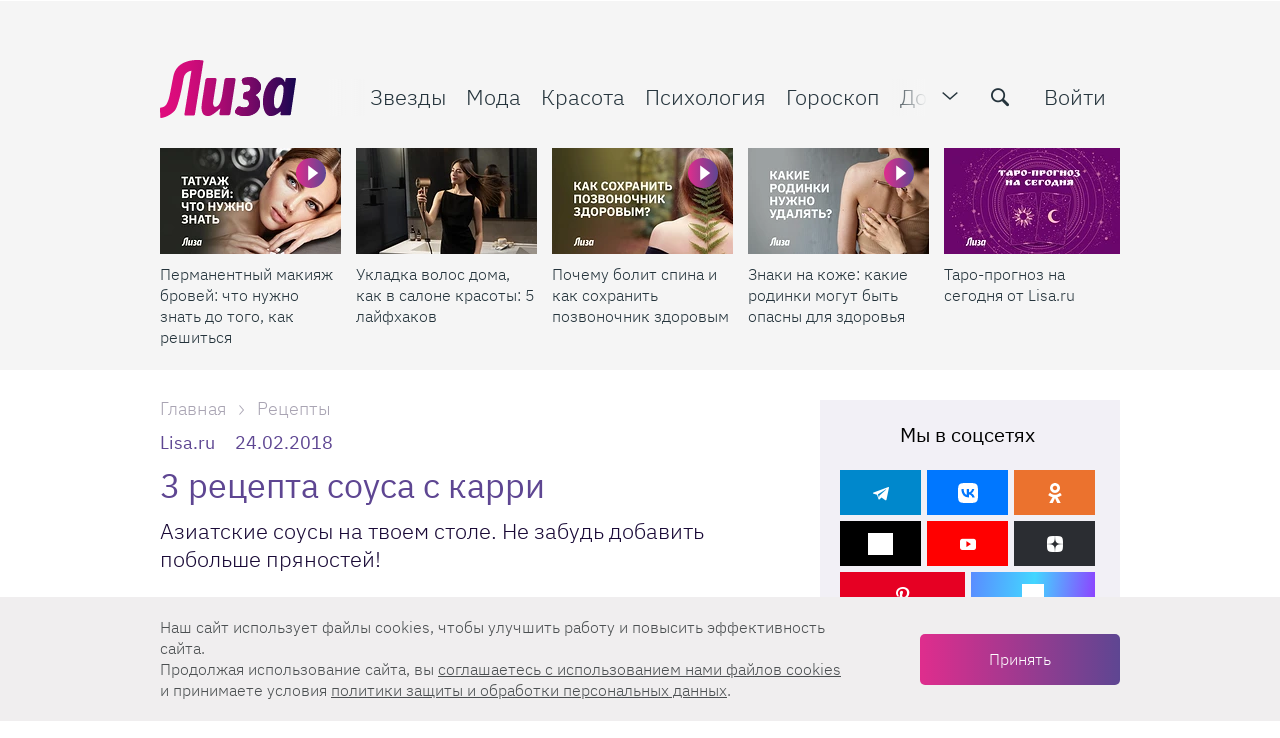

--- FILE ---
content_type: text/html; charset=UTF-8
request_url: https://lisa.ru/recepty/104985-3recepta-sousa-s-karri/
body_size: 31915
content:

<!DOCTYPE html>
<html lang="ru-RU" class="">

<head>
    <title>3 рецепта соуса с карри — пошаговый рецепт с фото, ингредиенты — 24.02.2018 | Lisa.ru</title>
    <meta charset="UTF-8">
    <meta http-equiv="X-UA-Compatible" content="IE=edge">
    <link rel="manifest" href="/uploads/manifest.json">
    <meta name="viewport" content="width=device-width, initial-scale=1">
    <meta name="csrf-param" content="_csrf-frontend">
<meta name="csrf-token" content="DLqeblhD3jv5qhsHBAToBzhLbXQlA10lYIHJZaxHAJI90ek5NyixTpzpfUtcY9g-fycBQ1BnD3or94AtwBVwzQ==">
    <meta name="pmail-verification" content="f1856f8d2edaf1f7db08a036b612f703">
    <link rel="preload" href="/fonts/Roboto/Roboto-Light.woff2" as="font" type="font/woff2" crossorigin="anonymous">
    <link rel="preload" href="/fonts/IBMPlex/ibm-plex-sans-v3-cyrillic-ext_latin-300.woff2" as="font" type="font/woff2" crossorigin="anonymous">
    <link rel="preload" href="/fonts/IBMPlex/ibm-plex-sans-v3-cyrillic-ext_latin-regular.woff2" as="font" type="font/woff2" crossorigin="anonymous">
    <link rel="preload" href="/fonts/IBMPlex/ibm-plex-sans-v3-cyrillic-ext_latin-500.woff2" as="font" type="font/woff2" crossorigin="anonymous">
    <link rel="preload" href="/fonts/IBMPlex/ibm-plex-sans-v3-cyrillic-ext_latin-700.woff2" as="font" type="font/woff2" crossorigin="anonymous">
    <link rel="preload" href="/img/zaglushka-800x800.png" as="image" crossorigin="anonymous">
    <link href="/favicon.ico" rel="shortcut icon" type="image/x-icon">
    <link href="/favicon-16x16.png" rel="apple-touch-icon" sizes="16x16">
    <link href="/favicon-24x24.png" rel="apple-touch-icon" sizes="24x24">
    <link href="/favicon-32x32.png" rel="apple-touch-icon" sizes="32x32">
    <link href="/favicon-48x48.png" rel="apple-touch-icon" sizes="48x48">
    <link href="/favicon-64x64.png" rel="apple-touch-icon" sizes="64x64">
    <link href="/favicon-76x76.png" rel="apple-touch-icon" sizes="76x76">
    <link href="/favicon-128x128.png" rel="apple-touch-icon" sizes="128x128">
    <link href="/favicon-180x180.png" rel="apple-touch-icon" sizes="180x180">
    
<!-- Yandex.Metrika counter -->
<script type="text/javascript" >
    setTimeout(() => {(function(m,e,t,r,i,k,a){m[i]=m[i]||function(){(m[i].a=m[i].a||[]).push(arguments)};
        m[i].l=1*new Date();
        for (var j = 0; j < document.scripts.length; j++) {if (document.scripts[j].src === r) { return; }}
        k=e.createElement(t),a=e.getElementsByTagName(t)[0],k.async=1,k.src=r,a.parentNode.insertBefore(k,a)})
    (window, document, "script", "https://mc.yandex.ru/metrika/tag.js", "ym");

        ym(33416458, "init", {
            clickmap:true,
            trackLinks:true,
            accurateTrackBounce:true,
            webvisor:true
        });}, 2000);
</script>
<!-- /Yandex.Metrika counter -->


    <script>
        dataLayer = [{"dimension2":"\/","dimension5":"NonAutorized"}];
    </script>

            
<script async src="https://yastatic.net/pcode/adfox/header-bidding.js"></script>

    <script>
        var adfoxBiddersMap = {
            'criteo': '807449',
            'betweenDigital': '806934',
            'myTarget': '807448',
            'getintent': '1029639',
            'rtbhouse': '1127255'
        };
        var adUnits = [
            {
                code: 'adfox_152831383381665297',
                sizes: [[ 300, 600 ], [ 300, 300 ], [ 300, 250 ], [ 160, 600 ], [ 240, 400 ]],
                bids: [
                    {
                        bidder: 'betweenDigital',
                        params: {
                            placementId:  '2487719'
                        }
                    },
                    {
                        bidder: 'criteo',
                        params: {
                            placementId:  '1257991'
                        }
                    },
                    {
                        bidder: 'myTarget',
                        params: {
                            placementId: '409322',
                        }
                    },
                    {
                        bidder: 'getintent',
                        params: {
                            placementId: '127_Lisa_300x600',
                        }
                    },
                    {
                        bidder: 'rtbhouse',
                        params: {
                            placementId: '9yhKVCbmcknDGsmXc4c7',
                        }
                    }
                ]
            },
            {
                code: 'adfox_152717120331651522',
                sizes: [[ 970, 250 ], [ 970, 90 ]],
                bids: [
                    {
                        bidder: 'betweenDigital',
                        params: {
                            placementId: '2488011'
                        }
                    },
                    {
                        bidder: 'criteo',
                        params: {
                            placementId: '1257994'
                        }
                    },
                    {
                        bidder: 'getintent',
                        params: {
                            placementId: '127_lisa.ru_970x250'
                        }
                    },
                    {
                        bidder: 'rtbhouse',
                        params: {
                            placementId: 'U2yXqwKEEtIPdKVTOOwC'
                        }
                    }
                ]
            },
            {
                code: 'adfox_152787236500484001',
                sizes: [[ 728,90 ], [ 650, 90 ]],
                bids: [
                    {
                        bidder: 'betweenDigital',
                        params: {
                            placementId: '3050444'
                        }
                    },
                    {
                        bidder: 'criteo',
                        params: {
                            placementId: '1389010'
                        }
                    },
                    {
                        bidder: 'myTarget',
                        params: {
                            placementId: '409344'
                        }
                    },
                    {
                        bidder: 'getintent',
                        params: {
                            placementId: '127_lisa.ru_728x90'
                        }
                    },
                    {
                        bidder: 'rtbhouse',
                        params: {
                            placementId: 'gkVaquMJdglBHoMpMKsN',
                        }
                    }
                ]
            },
            {
                code: 'adfox_15283164910727974',
                sizes: [[ 728,90 ], [ 650, 90 ]],
                bids: [
                    {
                        bidder: 'betweenDigital',
                        params: {
                            placementId: '3050445'
                        }
                    },
                    {
                        bidder: 'criteo',
                        params: {
                            placementId: '1389011'
                        }
                    },
                    {
                        bidder: 'myTarget',
                        params: {
                            placementId: '409342'
                        }
                    },
                    {
                        bidder: 'getintent',
                        params: {
                            placementId: '127_lisa.ru_728x90_2'
                        }
                    },
                    {
                        bidder: 'rtbhouse',
                        params: {
                            placementId: 'VTjrTNhn3Ul45YdoR39v',
                        }
                    },

                ]
            }
        ];

        var userTimeout = 1200;
        window.YaHeaderBiddingSettings = {
            biddersMap: adfoxBiddersMap,
            adUnits: adUnits,
            timeout: userTimeout
        };
    </script>

        <script>
        window.yaContextCb = window.yaContextCb || []
    </script>
    <script src="https://yandex.ru/ads/system/context.js" async></script>
        <!-- TradeDoubler site verification 3095142 -->
    <meta name="description" content="Азиатские соусы на твоем столе. Не забудь добавить побольше пряностей!">
<meta property="og:title" content="3 рецепта соуса с карри — пошаговый рецепт с фото, ингредиенты — 24.02.2018 | Lisa.ru">
<meta property="og:description" content="Азиатские соусы на твоем столе. Не забудь добавить побольше пряностей!">
<meta property="og:image" content="https://lisa.ru/images/cache/2020/8/26/fit_662_530_false_crop_877_702_0_0_q90_2136232_fb89189d8dc3956b83352634f.webp">
<meta property="article:author" content="https://www.facebook.com/ZhurnalLiza/">
<meta name="apple-itunes-app" content="lisa.ru">
<meta name="dcterms.dateCopyrighted" content="Sat, 24 Feb 2018 11:47:57 +0300">
<meta property="og:site_name" content="Lisa.ru">
<meta property="fb:app_id" content="1084191951748323">
<meta property="twitter:card" content="summary_large_image">
<meta property="twitter:title" content="3 рецепта соуса с карри — пошаговый рецепт с фото, ингредиенты — 24.02.2018 | Lisa.ru">
<meta property="twitter:description" content="Азиатские соусы на твоем столе. Не забудь добавить побольше пряностей!">
<meta property="og:type" content="website">
<meta name="title" content="3 рецепта соуса с карри — пошаговый рецепт с фото, ингредиенты — 24.02.2018 | Lisa.ru">
<meta property="og:publisher" content="//www.facebook.com/ZhurnalLiza">
<meta property="og:url" content="/recepty/104985-3recepta-sousa-s-karri/">
<meta name="robots" content="index, follow, max-snippet:-1, max-image-preview:large, max-video-preview:-1">
<link href="https://lisa.ru/recepty/104985-3recepta-sousa-s-karri/" rel="canonical">
<link href="https://lisa.ru/images/cache/2020/8/26/fit_662_530_false_crop_877_702_0_0_q90_2136232_fb89189d8dc3956b83352634f.webp" rel="image_src">
<link href="/css/desktop.min.css?t=1763036664" rel="stylesheet"></head>

<body class="stop-mobile document-default-view" >
    
            <!--AdFox START-->
<!--burda.ru_sites-->
<!--Площадка: https://lisa.ru/ / * / *-->
<!--Тип баннера: lisa desktop подложка-->
<!--Расположение: <верх страницы>-->
<div id="adfox_152831769293058205" class="background-banner"></div>

<script>

document.addEventListener("DOMContentLoaded", function(event) {
    window.yaContextCb.push(()=>{
        Ya.adfoxCode.create({
            ownerId: 243534,
            containerId: 'adfox_152717120331651522',
            params: {
                pp: 'g',
                ps: 'cqom',
                p2: 'fyag'
            },
            onRender: function () {
                document.querySelector('body').classList.add('pseudobranding');
                document.querySelector('#adfox_152717120331651522').parentNode.classList.add('active')
                //PuzzleInit.update();
            },
            onStub: function () {
                window.yaContextCb.push(()=>{
                    Ya.adfoxCode.create({
                        ownerId: 243534,
                        containerId: 'adfox_152831769293058205',
                        params: {
                            pp: 'g',
                            ps: 'cqom',
                            p2: 'fzkr'
                        },
                        onRender: function () {
                            if (!document.querySelector('#adfox_152831769293058205').classList.contains('billboardextra333')) {
                                document.querySelector('body').classList.add('branding');
                            } else if (document.querySelector('#adfox_152831769293058205').classList.contains('billboardextra333')) {
                                document.querySelector('body').classList.add('extrabranding');
                            }
                        },
                        onStub: function () {
                            // console.log('onStub');
                        },
                        onError: function () {
                            // console.log('onError');
                        }
                    });
                });

            },
        });
    });
    /*console.log('adfox_152831769293058205 init');*/
});
</script>
            <a href="#" class="scrollup">Наверх</a>
    
    <div class="layout">
        
<header class="main-header js-main-header ">
    <div class="main-header__wrapper">
        <div class="container flex-block flex-wrap">
            <div class="wrapper js-header-scroll show">
                <div class=" flex-block flex-gap">
                    <div class="btn-menu-mobile" data-gtm="open_menu_icon">
                        <span></span>
                        <span></span>
                        <span></span>
                    </div>
                    <div class="logo">
                                                    <a href="/"><span class="logo__item"></span></a>
                                            </div>
                    <div class="page-info js-page-info-block">
                        <div class="flex-block flex-gap">
                            
<nav class="main-navigation js-category-navigation-block">
    <div class="top-menu">
        <div class="swiper-wrapper">
            <div class="swiper-slide hidden-lg hidden-md visible-sm visible-xs">
                                    <a href="/recipe/users/login/" class="main-navigation__item auth_btn active">Войти</a>
                            </div>
            <div class="swiper-slide stars">
                <a href="/zvezdy/" class="main-navigation__item js-header-category-link" data-category-id="39" data-link-type="TYPE_PANEL" data-gtm="top_menu1_links">
                    <i class="menu-icon icon-favorite"></i>
                    Звезды
                </a>
            </div>
            <div class="swiper-slide fashion">
                <a href="/moda/" class="main-navigation__item js-header-category-link" data-category-id="28" data-link-type="TYPE_PANEL" data-gtm="top_menu1_links">
                    <i class="menu-icon icon-women"></i>
                    Мода
                </a>
            </div>
            <div class="swiper-slide beauty">
                <a href="/krasota/" class="main-navigation__item js-header-category-link" data-category-id="29" data-link-type="TYPE_PANEL" data-gtm="top_menu1_links">
                    <i class="menu-icon icon-hand-nails-painting-bottle"></i>
                    Красота
                </a>
            </div>
            <div class="swiper-slide psychology">
                <a href="/psichologia/" class="main-navigation__item js-header-category-link" data-category-id="41" data-link-type="TYPE_PANEL" data-gtm="top_menu1_links">
                    <i class="menu-icon icon-brain"></i>
                    Психология
                </a>
            </div>
            <div class="swiper-slide horoscope">
                <a href="/goroskop/" class="main-navigation__item js-header-category-link" data-category-id="34" data-link-type="TYPE_PANEL" data-gtm="top_menu1_links">
                    <i class="menu-icon icon-signs"></i>
                    Гороскоп
                </a>
            </div>
            <div class="swiper-slide house">
                <a href="/moy-uyutnyy-dom/" class="main-navigation__item js-header-category-link" data-category-id="32" data-link-type="TYPE_PANEL" data-gtm="top_menu1_links">
                    <i class="menu-icon icon-home-page"></i>
                    Дом
                </a>
            </div>
            <div class="swiper-slide health">
                <a href="/zdorovye/" class="main-navigation__item js-header-category-link" data-category-id="40" data-link-type="TYPE_PANEL" data-gtm="top_menu1_links">
                    <i class="menu-icon icon-heart"></i>
                    Здоровье
                </a>
            </div>
            <div class="swiper-slide lizabox">
                <a href="https://lisa.ru/box/?utm_source=lisa&utm_medium=anons&utm_campaign=Lisabox_promo_new&utm_content=menu" class="main-navigation__item main-navigation__item--special js-header-category-link" data-category-id="" data-link-type="TYPE_DEFAULT"  data-gtm="top_menu1_links">
                    <i class="menu-icon icon-shopping-bag"></i>
                    Лизабокс
                </a>
            </div>
            <div class="swiper-slide lifestyle">
                <a href="/stil-zhizni/" class="main-navigation__item js-header-category-link" data-category-id="" data-link-type="TYPE_DEFAULT" data-gtm="top_menu1_links">
                    Стиль жизни
                </a>
            </div>
            <div class="swiper-slide psychology">
                <a href="/tag/testy/" class="main-navigation__item js-header-category-link" data-link-type="TYPE_PANEL" data-gtm="top_menu1_links">
                    Тесты
                </a>
            </div>
            <div class="swiper-slide video-link hidden-md">
                <a href="/video/" class="main-navigation__item js-header-category-link" data-category-id="" data-link-type="TYPE_PANEL" data-gtm="top_menu1_links">
                    <i class="menu-icon icon-video-camera"></i>
                    Видео
                </a>
            </div>
            <div class="swiper-slide calculate-link">
                <a href="/calculator/" class="main-navigation__item js-header-category-link" data-link-type="TYPE_DEFAULT"  rel="nofollow noopener noreferrer" data-gtm="top_menu1_links">
                    <i class="menu-icon icon-calculator"></i>
                    Калькуляторы
                </a>
            </div>
            <div class="swiper-slide contest-link">
                <a href="/konkursy/" class="main-navigation__item js-header-category-link" data-category-id="38" data-link-type="TYPE_PANEL" data-gtm="top_menu1_links">
                    <i class="menu-icon icon-cup"></i>
                    Конкурсы
                </a>
            </div>
            <div class="swiper-slide child">
                <a href="/moy-rebenok/" class="main-navigation__item js-header-category-link" data-category-id="31" data-link-type="TYPE_PANEL" data-gtm="top_menu1_links">
                    <i class="menu-icon icon-people"></i>
                    Дети
                </a>
            </div>
            <div class="swiper-slide examination">
                <a href="/yekspertiza/" class="main-navigation__item js-header-category-link" data-category-id="26" data-link-type="TYPE_PANEL" data-gtm="top_menu1_links">
                    <i class="menu-icon icon-female-science-expert-with-eyeglasses"></i>
                    Экспертиза
                </a>
            </div>
            <div class="swiper-slide recipes">
                <a href="/recepty/" class="main-navigation__item js-header-category-link" data-category-id="33" data-link-type="TYPE_PANEL" data-gtm="top_menu1_links">
                    <i class="menu-icon icon-cloche-covering-hot-dish"></i>
                    Рецепты
                </a>
            </div>
            <div class="swiper-slide crossword-link">
                <a href="/puzzles/" class="main-navigation__item" data-link-type="TYPE_DEFAULT" data-gtm="top_menu1_links">
                    <i class="menu-icon icon-crossword"></i>
                    Кроссворды
                </a>
            </div>
            <div class="swiper-slide rest">
                <a href="/travel/" class="main-navigation__item js-header-category-link" data-category-id="42" data-link-type="TYPE_PANEL" data-gtm="top_menu1_links">
                    <i class="menu-icon icon-beach"></i>
                    Путешествия
                </a>
            </div>
            <div class="swiper-slide beauty-link">
                <a href="/beauty-wiki/" class="main-navigation__item js-header-category-link" data-link-type="TYPE_DEFAULT" data-gtm="top_menu1_links">
                    <i class="menu-icon icon-esteem"></i>
                    Бьюти-<span class="full change-text">энциклопедия</span><span class="short change-text">словарь</span>
                </a>
            </div>
            <div class="swiper-slide newsletter">
                <a href="/newsletter/" class="main-navigation__item" data-link-type="TYPE_DEFAULT" data-gtm="top_menu1_links">
                    <i class="menu-icon icon-back-closed"></i>
                    Рассылки
                </a>
            </div>
            <div class="swiper-slide about">
                <a href="/about/" class="main-navigation__item" data-link-type="TYPE_DEFAULT" data-gtm="top_menu1_links">
                    О проекте
                </a>
            </div>
            <div class="swiper-slide advert">
                <a href="/advertising/" class="main-navigation__item" data-link-type="TYPE_DEFAULT" data-gtm="top_menu1_links">
                    <i class="menu-icon icon-ads"></i>
                    Реклама
                </a>
            </div>
            <div class="swiper-slide contacts">
                <a href="/contacts/" class="main-navigation__item" data-link-type="TYPE_DEFAULT" data-gtm="top_menu1_links">
                    <i class="menu-icon icon-letter"></i>
                    Контакты
                </a>
            </div>
        </div>
    </div>
    <div class="dropdown-menu">
        <div class="dropdown-menu__login">
                            <a href="/recipe/users/login/" data-gtm="top_menu2_links">
                    <span class="ui-icon">
                        <img src="/img/menu/login.svg" width="20" height="20" alt="">
                    </span>
                    Войти
                </a>
                    </div>
        <div class="dropdown-menu__item dropdown-menu__item--articles">
            <div class="dropdown-menu__title">Рубрики</div>
            <div class="dropdown-menu__wrapper">
                <ul class="dropdown-menu__list">
                    <li>
                        <a href="/moda/" data-gtm="top_menu2_links">
                            <span class="ui-icon">
                                <img src="/img/menu/fashion.svg" width="20" height="20" alt="">
                            </span>
                            Мода
                        </a>
                    </li>
                    <li>
                        <a href="/krasota/" data-gtm="top_menu2_links">
                            <span class="ui-icon">
                                <img src="/img/menu/beauty.svg" width="20" height="20" alt="">
                            </span>
                            Красота
                        </a>
                    </li>
                    <li>
                        <a href="/zvezdy/" data-gtm="top_menu2_links">
                            <span class="ui-icon">
                                <img src="/img/menu/stars.svg" width="20" height="20" alt="">
                            </span>
                            Звезды
                        </a>
                    </li>
                    <li>
                        <a href="/zdorovye/" data-gtm="top_menu2_links">
                            <span class="ui-icon">
                                <img src="/img/menu/health.svg" width="20" height="20" alt="">
                            </span>
                            Здоровье
                        </a>
                    </li>
                    <li>
                        <a href="/moy-uyutnyy-dom/" data-gtm="top_menu2_links">
                            <span class="ui-icon">
                                <img src="/img/menu/home.svg" width="20" height="20" alt="">
                            </span>
                            Дом
                        </a>
                    </li>
                    <li>
                        <a href="/recepty/" data-gtm="top_menu2_links">
                            <span class="ui-icon">
                                <img src="/img/menu/recipes.svg" width="20" height="20" alt="">
                            </span>
                            Рецепты
                        </a>
                    </li>
                    <li>
                        <a href="/moy-rebenok/" data-gtm="top_menu2_links">
                            <span class="ui-icon">
                                <img src="/img/menu/children.svg" width="20" height="20" alt="">
                            </span>
                            Дети
                        </a>
                    </li>
                    <li>
                        <a href="/psichologia/" data-gtm="top_menu2_links">
                            <span class="ui-icon">
                                <img src="/img/menu/psihology.svg" width="20" height="20" alt="">
                            </span>
                            Психология
                        </a>
                    </li>
                    <li>
                        <a href="/tag/testy/" data-gtm="top_menu2_links">
                            <span class="ui-icon">
                                <img src="/img/menu/tests.svg" width="20" height="20" alt="">
                            </span>
                            Тесты
                        </a>
                    </li>
                </ul>
                <ul class="dropdown-menu__list">
                    <li>
                        <a href="/stil-zhizni/" data-gtm="top_menu2_links">
                            <span class="ui-icon">
                                <img src="/img/menu/lifestyle.svg" width="20" height="20" alt="">
                            </span>
                            Стиль&nbsp;жизни
                        </a>
                    </li>
                    <li>
                        <a href="/goroskop/" data-gtm="top_menu2_links">
                            <span class="ui-icon">
                                <img src="/img/menu/horoscope.svg" width="20" height="20" alt="">
                            </span>
                            Гороскоп
                        </a>
                    </li>
                    <li>
                        <a href="/travel/" data-gtm="top_menu2_links">
                            <span class="ui-icon">
                                <img src="/img/menu/rest.svg" width="20" height="20" alt="">
                            </span>
                            Путешествия
                        </a>
                    </li>
                    <li>
                        <a href="/yekspertiza/" data-gtm="top_menu2_links">
                            <span class="ui-icon">
                                <img src="/img/menu/expertise.svg" width="20" height="20" alt="">
                            </span>
                            Экспертиза
                        </a>
                    </li>
                    <li>
                        <a href="/konkursy/" data-gtm="top_menu2_links">
                            <span class="ui-icon">
                                <img src="/img/menu/contests.svg" width="20" height="20" alt="">
                            </span>
                            Конкурсы
                        </a>
                    </li>
                    <li>
                        <a href="/video/" data-gtm="top_menu2_links">
                            <span class="ui-icon">
                                <img src="/img/menu/video.svg" width="20" height="20" alt="">
                            </span>
                            Видео
                        </a>
                    </li>
                    <li>
                        <a href="/newsletter/" data-gtm="top_menu2_links">
                            <span class="ui-icon">
                                <img src="/img/menu/mailing.svg" width="20" height="20" alt="">
                            </span>
                            Рассылки
                        </a>
                    </li>
                </ul>
            </div>
        </div>
        <div class="dropdown-menu__item">
            <div class="dropdown-menu__title">Сервисы</div>
            <ul class="dropdown-menu__list dropdown-menu__list--columns">
                <li>
                    <a href="/beauty-wiki/" data-gtm="top_menu2_links">
                        <span class="ui-icon">
                            <img src="/img/menu/beauty-dictionary.svg" width="20" height="20" alt="">
                        </span>
                        Бьюти-словарь
                    </a>
                </li>
                <li>
                    <a href="/calculator/" data-gtm="top_menu2_links">
                        <span class="ui-icon">
                            <img src="/img/menu/calculators.svg" width="20" height="20" alt="">
                        </span>
                        Калькуляторы
                    </a>
                </li>
                <li>
                    <a href="/puzzles/" data-gtm="top_menu2_links">
                        <span class="ui-icon">
                            <img src="/img/menu/crosswords.svg" width="20" height="20" alt="">
                        </span>
                        Кроссворды
                    </a>
                </li>
            </ul>
        </div>
        <div class="dropdown-menu__item">
            <div class="dropdown-menu__title">О нас</div>
            <ul class="dropdown-menu__list dropdown-menu__list--columns">
                <li>
                    <a href="/contacts/" data-gtm="top_menu2_links">
                        <span class="ui-icon">
                            <img src="/img/menu/contacts.svg" width="20" height="20" alt="">
                        </span>
                        Контакты
                    </a>
                </li>
                <li>
                    <a href="/advertising/" data-gtm="top_menu2_links">
                        <span class="ui-icon">
                            <img src="/img/menu/adv.svg" width="20" height="20" alt="">
                        </span>
                        Реклама
                    </a>
                </li>
                <li>
                    <a href="/about/" data-gtm="top_menu2_links">
                        <span class="ui-icon">
                            <img src="/img/menu/about.svg" width="20" height="20" alt="">
                        </span>
                        О&nbsp;проекте
                    </a>
                </li>
            </ul>
        </div>
        <div class="dropdown-menu__special">
            <div class="dropdown-menu__title">Наша гордость</div>
            <div class="dropdown-menu__special-link">
                <a href="https://lisa.ru/box/?utm_source=lisa&utm_medium=anons&utm_campaign=Lisabox_promo_new&utm_content=menu" data-gtm="top_menu2_links" >
                    Лизабокс
                    <span class="ui-icon">
                        <svg width="20" height="20" viewBox="0 0 20 20" fill="#A9A4B3" xmlns="http://www.w3.org/2000/svg">
                            <path fill-rule="evenodd" clip-rule="evenodd" d="M7 4C7.55228 4 8 4.44772 8 5C8 5.51284 7.61396 5.93551 7.11662 5.99327L7 6C6.48716 6 6.06449 6.38604 6.00673 6.88338L6 7V13C6 13.5128 6.38604 13.9355 6.88338 13.9933L7 14H13C13.5128 14 13.9355 13.614 13.9933 13.1166L14 13C14 12.4477 14.4477 12 15 12C15.5523 12 16 12.4477 16 13C16 14.5977 14.7511 15.9037 13.1763 15.9949L13 16H7C5.40232 16 4.09634 14.7511 4.00509 13.1763L4 13V7C4 5.34315 5.34315 4 7 4ZM15 4L15.081 4.003L15.2007 4.02024V4.02024L15.3121 4.04974V4.04974L15.4232 4.09367L15.5207 4.146V4.146L15.6168 4.21279L15.7071 4.29289V4.29289L15.8037 4.40469V4.40469L15.8753 4.51594L15.9063 4.5769V4.5769L15.9401 4.65835V4.65835L15.9642 4.73401V4.73401L15.9931 4.8819V4.8819L16 5V5V9C16 9.55228 15.5523 10 15 10C14.4477 10 14 9.55228 14 9V7.414L11.7071 9.70711C11.3466 10.0676 10.7794 10.0953 10.3871 9.7903L10.2929 9.70711C9.93241 9.34662 9.90468 8.77939 10.2097 8.3871L10.2929 8.29289L12.584 6H11C10.4477 6 10 5.55228 10 5C10 4.44772 10.4477 4 11 4H15Z" />
                        </svg>
                    </span>
                </a>
            </div>
        </div>
    </div>
</nav>
                            <div class="header-function flex-block ">
                                <span class="icon toggle-menu pulled" data-gtm="open_menu_icon"></span>
                                <form class="form-default search js-site-wide-search">
                                    <div class="form-row">
                                        <label>
                                            <input type="text" name="search-query" placeholder="Найти">
                                            <button class="icon-search" type="submit" aria-label="search-button" data-gtm="search_icon"></button>
                                        </label>
                                    </div>
                                </form>
                                    <a href="/recipe/users/login/" class="auth_btn">Войти</a>
                            </div>
                        </div>
                    </div>
                </div>
            </div>
        </div>
                    <section class="sub-menu">
                <div class="sub-panel sub-panel--slider active" id="static-gallery">
                    <div class="container">
                        <div class="wrapper">
                            <div class="flex-block flex-gap">
                                <div class="gallery-wrapper slider">
    <div class="main-header__articles articles-list">
        <div class="swiper-container">
            <div class="swiper-wrapper">
                                                                                <div class="swiper-slide">
                            <div class="gallery-item webp">
                                <div class="image_item">
                                                                            <span class="announce-category icon-play"></span>
                                                                        <a href="https://lisa.ru/krasota/895872-permanentnyj-makiyazh-brovej-chto-nuzhno-znat-do-togo-kak-reshitsya/"  aria-label="Перманентный макияж бровей: что нужно знать до того, как решиться">
                                        <span class="article-preview__thumbs">
                                            <img
                                                    class="b-lazy regressive_image swiper-lazy"
                                                    src="https://lisa.ru/images/cache/2025/11/11/fit_9_5_false_crop_1920_1080_0_0_q90_2549802_f26338323310a67323d3a3519.webp"
                                                    data-src="https://lisa.ru/images/cache/2025/11/11/fit_190_106_false_crop_1920_1080_0_0_q90_2549802_f26338323310a67323d3a3519.webp"
                                                    alt="Перманентный макияж бровей: что нужно знать до того, как решиться"
                                                    title="Перманентный макияж бровей: что нужно знать до того, как решиться"
                                                    height="106"
                                                    width="190"
                                            >
                                                                                    </span>
                                    </a>
                                </div>
                                <div class="details_item">
                                    <p>
                                        <a href="https://lisa.ru/krasota/895872-permanentnyj-makiyazh-brovej-chto-nuzhno-znat-do-togo-kak-reshitsya/"  aria-label="Перманентный макияж бровей: что нужно знать до того, как решиться">
                                            Перманентный макияж бровей: что нужно знать до того, как решиться                                        </a>
                                    </p>
                                </div>
                            </div>
                        </div>
                                            <div class="swiper-slide">
                            <div class="gallery-item webp">
                                <div class="image_item">
                                                                        <a href="https://lisa.ru/krasota/895432-ukladka-volos-doma-kak-v-salone-krasoty-5-lajfhakov/"  aria-label="Укладка волос дома, как в салоне красоты: 5 лайфхаков">
                                        <span class="article-preview__thumbs">
                                            <img
                                                    class="b-lazy regressive_image swiper-lazy"
                                                    src="https://lisa.ru/images/cache/2025/10/31/fit_9_5_false_crop_1536_864_0_80_q90_2545982_3757cbb9a9f1064c17aee491d.webp"
                                                    data-src="https://lisa.ru/images/cache/2025/10/31/fit_190_106_false_crop_1536_864_0_80_q90_2545982_3757cbb9a9f1064c17aee491d.webp"
                                                    alt="Укладка волос дома, как в салоне красоты: 5 лайфхаков"
                                                    title="Укладка волос дома, как в салоне красоты: 5 лайфхаков"
                                                    height="106"
                                                    width="190"
                                            >
                                                                                    </span>
                                    </a>
                                </div>
                                <div class="details_item">
                                    <p>
                                        <a href="https://lisa.ru/krasota/895432-ukladka-volos-doma-kak-v-salone-krasoty-5-lajfhakov/"  aria-label="Укладка волос дома, как в салоне красоты: 5 лайфхаков">
                                            Укладка волос дома, как в салоне красоты: 5 лайфхаков                                        </a>
                                    </p>
                                </div>
                            </div>
                        </div>
                                            <div class="swiper-slide">
                            <div class="gallery-item webp">
                                <div class="image_item">
                                                                            <span class="announce-category icon-play"></span>
                                                                        <a href="https://lisa.ru/zdorovye/895162-pochemu-bolit-spina-i-kak-sohranit-pozvonochnik-zdorovym/"  aria-label="Почему болит спина и как сохранить позвоночник здоровым">
                                        <span class="article-preview__thumbs">
                                            <img
                                                    class="b-lazy regressive_image swiper-lazy"
                                                    src="https://lisa.ru/images/cache/2025/10/28/fit_9_5_false_crop_1920_1080_0_0_q90_2544372_5ef167562b887d4d8074e3322.webp"
                                                    data-src="https://lisa.ru/images/cache/2025/10/28/fit_190_106_false_crop_1920_1080_0_0_q90_2544372_5ef167562b887d4d8074e3322.webp"
                                                    alt="Почему болит спина и как сохранить позвоночник здоровым"
                                                    title="Почему болит спина и как сохранить позвоночник здоровым"
                                                    height="106"
                                                    width="190"
                                            >
                                                                                    </span>
                                    </a>
                                </div>
                                <div class="details_item">
                                    <p>
                                        <a href="https://lisa.ru/zdorovye/895162-pochemu-bolit-spina-i-kak-sohranit-pozvonochnik-zdorovym/"  aria-label="Почему болит спина и как сохранить позвоночник здоровым">
                                            Почему болит спина и как сохранить позвоночник здоровым                                        </a>
                                    </p>
                                </div>
                            </div>
                        </div>
                                            <div class="swiper-slide">
                            <div class="gallery-item webp">
                                <div class="image_item">
                                                                            <span class="announce-category icon-play"></span>
                                                                        <a href="https://lisa.ru/zdorovye/894432-znaki-na-kozhe-kakie-rodinki-mogut-byt-opasny-dlya-zdorovya/"  aria-label="Знаки на коже: какие родинки могут быть опасны для здоровья">
                                        <span class="article-preview__thumbs">
                                            <img
                                                    class="b-lazy regressive_image swiper-lazy"
                                                    src="https://lisa.ru/images/cache/2025/10/14/fit_9_5_false_crop_1920_1080_0_0_q90_2538742_c46f69bac7a43605a526930b2.webp"
                                                    data-src="https://lisa.ru/images/cache/2025/10/14/fit_190_106_false_crop_1920_1080_0_0_q90_2538742_c46f69bac7a43605a526930b2.webp"
                                                    alt="Знаки на коже: какие родинки могут быть опасны для здоровья"
                                                    title="Знаки на коже: какие родинки могут быть опасны для здоровья"
                                                    height="106"
                                                    width="190"
                                            >
                                                                                    </span>
                                    </a>
                                </div>
                                <div class="details_item">
                                    <p>
                                        <a href="https://lisa.ru/zdorovye/894432-znaki-na-kozhe-kakie-rodinki-mogut-byt-opasny-dlya-zdorovya/"  aria-label="Знаки на коже: какие родинки могут быть опасны для здоровья">
                                            Знаки на коже: какие родинки могут быть опасны для здоровья                                        </a>
                                    </p>
                                </div>
                            </div>
                        </div>
                                            <div class="swiper-slide">
                            <div class="gallery-item webp">
                                <div class="image_item">
                                                                        <a href="https://taro.lisa.ru"  rel="nofollow noopener noreferrer" aria-label="Таро-прогноз на сегодня от Lisa.ru">
                                        <span class="article-preview__thumbs">
                                            <img
                                                    class="b-lazy regressive_image swiper-lazy"
                                                    src="https://lisa.ru/images/cache/2025/1/14/fit_9_5_false_crop_1920_1080_0_0_q90_2380292_fb93d1263b82d6316ea781e77.webp"
                                                    data-src="https://lisa.ru/images/cache/2025/1/14/fit_190_106_false_crop_1920_1080_0_0_q90_2380292_fb93d1263b82d6316ea781e77.webp"
                                                    alt="Таро-прогноз на сегодня от Lisa.ru"
                                                    title="Таро-прогноз на сегодня от Lisa.ru"
                                                    height="106"
                                                    width="190"
                                            >
                                                                                    </span>
                                    </a>
                                </div>
                                <div class="details_item">
                                    <p>
                                        <a href="https://taro.lisa.ru"  rel="nofollow noopener noreferrer" aria-label="Таро-прогноз на сегодня от Lisa.ru">
                                            Таро-прогноз на сегодня от Lisa.ru                                        </a>
                                    </p>
                                </div>
                            </div>
                        </div>
                                            <div class="swiper-slide">
                            <div class="gallery-item webp">
                                <div class="image_item">
                                                                        <a href="https://lisa.ru/box/?utm_source=lisa&utm_medium=anons&utm_campaign=Lisabox_promo_new&utm_content=anons"  rel="nofollow noopener noreferrer" aria-label="Лизабокс: набор бьюти-продуктов, которые станут для тебя незаменимыми помощниками">
                                        <span class="article-preview__thumbs">
                                            <img
                                                    class="b-lazy regressive_image swiper-lazy"
                                                    src="https://lisa.ru/images/cache/2025/8/29/fit_9_5_false_crop_942_530_58_0_q90_2508872_b742fe86354a365f742481017.webp"
                                                    data-src="https://lisa.ru/images/cache/2025/8/29/fit_190_106_false_crop_942_530_58_0_q90_2508872_b742fe86354a365f742481017.webp"
                                                    alt="Лизабокс: набор бьюти-продуктов, которые станут для тебя незаменимыми помощниками"
                                                    title="Лизабокс: набор бьюти-продуктов, которые станут для тебя незаменимыми помощниками"
                                                    height="106"
                                                    width="190"
                                            >
                                                                                    </span>
                                    </a>
                                </div>
                                <div class="details_item">
                                    <p>
                                        <a href="https://lisa.ru/box/?utm_source=lisa&utm_medium=anons&utm_campaign=Lisabox_promo_new&utm_content=anons"  rel="nofollow noopener noreferrer" aria-label="Лизабокс: набор бьюти-продуктов, которые станут для тебя незаменимыми помощниками">
                                            Лизабокс: набор бьюти-продуктов, которые станут для тебя незаменимыми помощниками                                        </a>
                                    </p>
                                </div>
                            </div>
                        </div>
                                                </div>
        </div>
    </div>
</div>
                            </div>
                        </div>
                    </div>
                </div>
                
    <div class="sub-panel popoup-panel js-header-panel" id="category-articles-panel-28">
        <div class="last-article">
            <div class="container">
                <div class="wrapper">
                    <div class="flex-block ">
                        <div class="gallery-wrapper">
                            <div class="main-header__articles articles-list">
                                                                                                    <div class="gallery-item webp">
                                        <div class="image_item">
                                                                                                                                        <a href="/moda/896172-samye-modnye-obrazy-zimy-2026-ot-korolevy-lyzhni-do-mamochki-treh-angelochkov/" class="announce-category icon-multimedia"></a>
                                                                                        <a href="/moda/896172-samye-modnye-obrazy-zimy-2026-ot-korolevy-lyzhni-do-mamochki-treh-angelochkov/">
                                                <span class="article-preview__thumbs">
                                                    <img class="b-lazy regressive_image" data-src="https://lisa.ru/images/cache/2025/11/16/fit_190_106_false_crop_2240_1260_80_0_q90_2554842_83115e33009bf9d65f3bed069.webp"
                                                     alt="Самые модные образы зимы 2026: от «королевы лыжни» до «мамочки трех ангелочков»"
                                                     title="Самые модные образы зимы 2026: от «королевы лыжни» до «мамочки трех ангелочков»"
                                                     width="190">
                                                </span>
                                            </a>
                                        </div>
                                        <div class="details_item">
                                            <p><a href="/moda/896172-samye-modnye-obrazy-zimy-2026-ot-korolevy-lyzhni-do-mamochki-treh-angelochkov/"> Самые модные образы зимы 2026: от «королевы лыжни» до «мамочки трех ангелочков»</a></p>
                                        </div>
                                    </div>
                                                                    <div class="gallery-item webp">
                                        <div class="image_item">
                                                                                                                                        <a href="/moda/896152-glavnyj-aksessuar-zimy-perchatki-5-trendov-dlya-vdohnoveniya/" class="announce-category icon-multimedia"></a>
                                                                                        <a href="/moda/896152-glavnyj-aksessuar-zimy-perchatki-5-trendov-dlya-vdohnoveniya/">
                                                <span class="article-preview__thumbs">
                                                    <img class="b-lazy regressive_image" data-src="https://lisa.ru/images/cache/2025/11/15/fit_190_106_false_crop_2147_1208_76_0_q90_2554522_98365895022c5af115cbfbffa.webp"
                                                     alt="Главный аксессуар зимы — перчатки: 5 трендов для вдохновения"
                                                     title="Главный аксессуар зимы — перчатки: 5 трендов для вдохновения"
                                                     width="190">
                                                </span>
                                            </a>
                                        </div>
                                        <div class="details_item">
                                            <p><a href="/moda/896152-glavnyj-aksessuar-zimy-perchatki-5-trendov-dlya-vdohnoveniya/">Главный аксессуар зимы — перчатки: 5 трендов для вдохновения</a></p>
                                        </div>
                                    </div>
                                                                    <div class="gallery-item webp">
                                        <div class="image_item">
                                                                                                                                    <a href="/moda/896142-smartfon-kak-ukrashenie-kakie-aksessuary-nuzhny-tvoemu-telefonu-v-2026-godu/">
                                                <span class="article-preview__thumbs">
                                                    <img class="b-lazy regressive_image" data-src="https://lisa.ru/images/cache/2025/11/15/fit_190_106_false_crop_2240_1260_80_0_q90_2553872_f42f311678b8640c0927fe5cd.webp"
                                                     alt="Смартфон как украшение: какие аксессуары нужны твоему телефону в 2026 году"
                                                     title="Смартфон как украшение: какие аксессуары нужны твоему телефону в 2026 году"
                                                     width="190">
                                                </span>
                                            </a>
                                        </div>
                                        <div class="details_item">
                                            <p><a href="/moda/896142-smartfon-kak-ukrashenie-kakie-aksessuary-nuzhny-tvoemu-telefonu-v-2026-godu/">Смартфон как украшение: какие аксессуары нужны твоему телефону в 2026 году</a></p>
                                        </div>
                                    </div>
                                                                    <div class="gallery-item webp">
                                        <div class="image_item">
                                                                                                                                        <a href="/moda/896042-samye-modnye-puhoviki-2026-goda-ultrakorotkie-zefirnye-i-ne-tolko/" class="announce-category icon-multimedia"></a>
                                                                                        <a href="/moda/896042-samye-modnye-puhoviki-2026-goda-ultrakorotkie-zefirnye-i-ne-tolko/">
                                                <span class="article-preview__thumbs">
                                                    <img class="b-lazy regressive_image" data-src="https://lisa.ru/images/cache/2025/11/13/fit_190_106_false_crop_2240_1260_80_0_q90_2552052_9a8cac15bf5c95b66912b5840.webp"
                                                     alt="Самые модные пуховики 2026 года: ультракороткие, «зефирные» и не только"
                                                     title="Самые модные пуховики 2026 года: ультракороткие, «зефирные» и не только"
                                                     width="190">
                                                </span>
                                            </a>
                                        </div>
                                        <div class="details_item">
                                            <p><a href="/moda/896042-samye-modnye-puhoviki-2026-goda-ultrakorotkie-zefirnye-i-ne-tolko/">Самые модные пуховики 2026 года: ультракороткие, «зефирные» и не только</a></p>
                                        </div>
                                    </div>
                                                                    <div class="gallery-item webp">
                                        <div class="image_item">
                                                                                                                                    <a href="/moda/895942-v-kakih-cvetah-vstrechat-novyj-god-2026-sovety-stilistov-i-astrologov/">
                                                <span class="article-preview__thumbs">
                                                    <img class="b-lazy regressive_image" data-src="https://lisa.ru/images/cache/2025/11/12/fit_190_106_false_crop_2240_1260_80_0_q90_2550562_b12a00e6fb066ac2677e231b9.webp"
                                                     alt="В каких цветах встречать Новый год 2026: советы стилистов и астрологов"
                                                     title="В каких цветах встречать Новый год 2026: советы стилистов и астрологов"
                                                     width="190">
                                                </span>
                                            </a>
                                        </div>
                                        <div class="details_item">
                                            <p><a href="/moda/895942-v-kakih-cvetah-vstrechat-novyj-god-2026-sovety-stilistov-i-astrologov/">В каких цветах встречать Новый год 2026: советы стилистов и астрологов</a></p>
                                        </div>
                                    </div>
                                                                    <div class="gallery-item webp">
                                        <div class="image_item">
                                                                                                                                        <a href="/moda/895532-belaya-shubka-alyj-platok-sobiraem-klassnye-obrazy-v-stile-slavic-girl/" class="announce-category icon-multimedia"></a>
                                                                                        <a href="/moda/895532-belaya-shubka-alyj-platok-sobiraem-klassnye-obrazy-v-stile-slavic-girl/">
                                                <span class="article-preview__thumbs">
                                                    <img class="b-lazy regressive_image" data-src="https://lisa.ru/images/cache/2025/11/11/fit_190_106_false_crop_2240_1260_80_0_q90_2550312_60552082af57c05e056c72465.webp"
                                                     alt="Белая шубка + алый платок: собираем классные образы в стиле Slavic Girl"
                                                     title="Белая шубка + алый платок: собираем классные образы в стиле Slavic Girl"
                                                     width="190">
                                                </span>
                                            </a>
                                        </div>
                                        <div class="details_item">
                                            <p><a href="/moda/895532-belaya-shubka-alyj-platok-sobiraem-klassnye-obrazy-v-stile-slavic-girl/">Белая шубка + алый платок: собираем классные образы в стиле Slavic Girl</a></p>
                                        </div>
                                    </div>
                                                            </div>
                        </div>
                    </div>
                </div>
            </div>
        </div>
    </div>
    <div class="sub-panel popoup-panel js-header-panel" id="category-articles-panel-39">
        <div class="last-article">
            <div class="container">
                <div class="wrapper">
                    <div class="flex-block ">
                        <div class="gallery-wrapper">
                            <div class="main-header__articles articles-list">
                                                                                                    <div class="gallery-item webp">
                                        <div class="image_item">
                                                                                                                                        <a href="/zvezdy/896002-svetlana-hodchenkova-biografiya-ocharovatelnoj-blondinki-s-silnym-harakterom/" class="announce-category icon-multimedia"></a>
                                                                                        <a href="/zvezdy/896002-svetlana-hodchenkova-biografiya-ocharovatelnoj-blondinki-s-silnym-harakterom/">
                                                <span class="article-preview__thumbs">
                                                    <img class="b-lazy regressive_image" data-src="https://lisa.ru/images/cache/2025/11/12/fit_190_106_false_crop_1033_581_0_150_q90_2550982_597d39abe6b0904095985aa0a.webp"
                                                     alt="Светлана Ходченкова: биография очаровательной блондинки с сильным характером"
                                                     title="Светлана Ходченкова: биография очаровательной блондинки с сильным характером"
                                                     width="190">
                                                </span>
                                            </a>
                                        </div>
                                        <div class="details_item">
                                            <p><a href="/zvezdy/896002-svetlana-hodchenkova-biografiya-ocharovatelnoj-blondinki-s-silnym-harakterom/">Светлана Ходченкова: биография очаровательной блондинки с сильным характером</a></p>
                                        </div>
                                    </div>
                                                                    <div class="gallery-item webp">
                                        <div class="image_item">
                                                                                                                                    <a href="/zvezdy/895852-nashi-90-e-30-kumirov-epohi-togda-i-sejchas/">
                                                <span class="article-preview__thumbs">
                                                    <img class="b-lazy regressive_image" data-src="https://lisa.ru/images/cache/2025/11/12/fit_190_106_false_crop_1920_1080_0_0_q90_2550892_e3691d817b49aa19cd7d13f89.webp"
                                                     alt="Наши 90-е: 30 кумиров эпохи тогда и сейчас"
                                                     title="Наши 90-е: 30 кумиров эпохи тогда и сейчас"
                                                     width="190">
                                                </span>
                                            </a>
                                        </div>
                                        <div class="details_item">
                                            <p><a href="/zvezdy/895852-nashi-90-e-30-kumirov-epohi-togda-i-sejchas/">Наши 90-е: 30 кумиров эпохи тогда и сейчас</a></p>
                                        </div>
                                    </div>
                                                                    <div class="gallery-item webp">
                                        <div class="image_item">
                                                                                                                                    <a href="/zvezdy/895782-sudy-iski-razoblacheniya-samye-gromkie-yuridicheskie-skandaly-rossijskih-zvezd-poslednih-let/">
                                                <span class="article-preview__thumbs">
                                                    <img class="b-lazy regressive_image" data-src="https://lisa.ru/images/cache/2025/11/9/fit_190_106_false_crop_1920_1080_0_0_q90_2549432_df65d3d802f7c5d2f2d1deac3.webp"
                                                     alt="Суды, иски, разоблачения: самые громкие юридические скандалы российских звезд последних лет"
                                                     title="Суды, иски, разоблачения: самые громкие юридические скандалы российских звезд последних лет"
                                                     width="190">
                                                </span>
                                            </a>
                                        </div>
                                        <div class="details_item">
                                            <p><a href="/zvezdy/895782-sudy-iski-razoblacheniya-samye-gromkie-yuridicheskie-skandaly-rossijskih-zvezd-poslednih-let/">Суды, иски, разоблачения: самые громкие юридические скандалы российских звезд последних лет</a></p>
                                        </div>
                                    </div>
                                                                    <div class="gallery-item webp">
                                        <div class="image_item">
                                                                                                                                    <a href="/zvezdy/895642-chelovek-zagadka-10-interesnyh-faktov-ob-olege-menshikove/">
                                                <span class="article-preview__thumbs">
                                                    <img class="b-lazy regressive_image" data-src="https://lisa.ru/images/cache/2025/11/5/fit_190_106_false_crop_1200_675_0_37_q90_2547972_9ca166c349bc8de18ee17c4fc.webp"
                                                     alt="Человек-загадка: 10 интересных фактов об Олеге Меньшикове"
                                                     title="Человек-загадка: 10 интересных фактов об Олеге Меньшикове"
                                                     width="190">
                                                </span>
                                            </a>
                                        </div>
                                        <div class="details_item">
                                            <p><a href="/zvezdy/895642-chelovek-zagadka-10-interesnyh-faktov-ob-olege-menshikove/">Человек-загадка: 10 интересных фактов об Олеге Меньшикове</a></p>
                                        </div>
                                    </div>
                                                                    <div class="gallery-item webp">
                                        <div class="image_item">
                                                                                                                                    <a href="/zvezdy/895582-oleg-gazmanov-biografiya-karera-i-lichnaya-zhizn-rossijskogo-artista/">
                                                <span class="article-preview__thumbs">
                                                    <img class="b-lazy regressive_image" data-src="https://lisa.ru/images/cache/2025/11/4/fit_190_106_false_crop_1276_717_0_44_q90_2547722_8bd0ffd152f3424018b797bcf.webp"
                                                     alt="Олег Газманов: биография, карьера и личная жизнь российского артиста"
                                                     title="Олег Газманов: биография, карьера и личная жизнь российского артиста"
                                                     width="190">
                                                </span>
                                            </a>
                                        </div>
                                        <div class="details_item">
                                            <p><a href="/zvezdy/895582-oleg-gazmanov-biografiya-karera-i-lichnaya-zhizn-rossijskogo-artista/">Олег Газманов: биография, карьера и личная жизнь российского артиста</a></p>
                                        </div>
                                    </div>
                                                                    <div class="gallery-item webp">
                                        <div class="image_item">
                                                                                                                                    <a href="/zvezdy/895542-korolevy-dollara-samye-bogatye-zhenshchiny-mirovogo-shou-biznesa/">
                                                <span class="article-preview__thumbs">
                                                    <img class="b-lazy regressive_image" data-src="https://lisa.ru/images/cache/2025/11/3/fit_190_106_false_crop_1026_576_0_334_q90_2547412_62b567545ea08743131b03242.webp"
                                                     alt="Королевы доллара: самые богатые женщины мирового шоу-бизнеса"
                                                     title="Королевы доллара: самые богатые женщины мирового шоу-бизнеса"
                                                     width="190">
                                                </span>
                                            </a>
                                        </div>
                                        <div class="details_item">
                                            <p><a href="/zvezdy/895542-korolevy-dollara-samye-bogatye-zhenshchiny-mirovogo-shou-biznesa/">Королевы доллара: самые богатые женщины мирового шоу-бизнеса</a></p>
                                        </div>
                                    </div>
                                                            </div>
                        </div>
                    </div>
                </div>
            </div>
        </div>
    </div>
    <div class="sub-panel popoup-panel js-header-panel" id="category-articles-panel-33">
        <div class="last-article">
            <div class="container">
                <div class="wrapper">
                    <div class="flex-block ">
                        <div class="gallery-wrapper">
                            <div class="main-header__articles articles-list">
                                                                                                    <div class="gallery-item webp">
                                        <div class="image_item">
                                                                                                                                    <a href="/recepty/652612-7-luchshyh-receptov-recept-zefira-v-domashnih-usloviyah/">
                                                <span class="article-preview__thumbs">
                                                    <img class="b-lazy regressive_image" data-src="https://lisa.ru/images/cache/2020/8/29/fit_190_106_false_crop_1024_576_0_53_q90_1012802_ed9f9ae8425edb5f1fdbaad72.webp"
                                                     alt="7 лучших рецептов зефира в домашних условиях"
                                                     title="7 лучших рецептов зефира в домашних условиях"
                                                     width="190">
                                                </span>
                                            </a>
                                        </div>
                                        <div class="details_item">
                                            <p><a href="/recepty/652612-7-luchshyh-receptov-recept-zefira-v-domashnih-usloviyah/">7 лучших рецептов зефира в домашних условиях</a></p>
                                        </div>
                                    </div>
                                                                    <div class="gallery-item webp">
                                        <div class="image_item">
                                                                                                                                    <a href="/recepty/651482-kak-vkusno-prigotovit-zamorozhennuyu-kartoshku-fri-kak-garnir-luchshie-recepty/">
                                                <span class="article-preview__thumbs">
                                                    <img class="b-lazy regressive_image" data-src="https://lisa.ru/images/cache/2020/8/26/fit_190_106_false_crop_6000_3375_0_312_q90_1010162_d7acc1d49b430f5e9de08e4aa.webp"
                                                     alt="Как приготовить замороженную картошку фри дома: 5 разных способов"
                                                     title="Как приготовить замороженную картошку фри дома: 5 разных способов"
                                                     width="190">
                                                </span>
                                            </a>
                                        </div>
                                        <div class="details_item">
                                            <p><a href="/recepty/651482-kak-vkusno-prigotovit-zamorozhennuyu-kartoshku-fri-kak-garnir-luchshie-recepty/">Как приготовить замороженную картошку фри дома: 5 разных способов</a></p>
                                        </div>
                                    </div>
                                                                    <div class="gallery-item webp">
                                        <div class="image_item">
                                                                                                                                    <a href="/recepty/648442-zakuski-k-pivu-v-domashnih-usloviyah-recepty-samyh-vkusnyh-snekov-kotorye-mozhno-prigotovit-svoimi-rukami/">
                                                <span class="article-preview__thumbs">
                                                    <img class="b-lazy regressive_image" data-src="https://lisa.ru/images/cache/2020/8/12/fit_190_106_false_crop_1499_843_0_78_q90_999772_26715d052a1e30f0d123e436c.webp"
                                                     alt="Закуски к пиву в домашних условиях: 10 рецептов самых вкусных снеков"
                                                     title="Закуски к пиву в домашних условиях: 10 рецептов самых вкусных снеков"
                                                     width="190">
                                                </span>
                                            </a>
                                        </div>
                                        <div class="details_item">
                                            <p><a href="/recepty/648442-zakuski-k-pivu-v-domashnih-usloviyah-recepty-samyh-vkusnyh-snekov-kotorye-mozhno-prigotovit-svoimi-rukami/">Закуски к пиву в домашних условиях: 10 рецептов самых вкусных снеков</a></p>
                                        </div>
                                    </div>
                                                                    <div class="gallery-item jpg">
                                        <div class="image_item">
                                                                                                                                    <a href="/recepty/650892-kak-zharit-zamorozhennye-pelmeni-na-skovorode-10-originalnyh-sposobov/">
                                                <span class="article-preview__thumbs">
                                                    <img class="b-lazy regressive_image" data-src="https://lisa.ru/images/cache/placeholders/190_106_darkblue.jpg"
                                                     alt="Как жарить замороженные пельмени на сковороде: 10 оригинальных способов"
                                                     title="Как жарить замороженные пельмени на сковороде: 10 оригинальных способов"
                                                     width="190">
                                                </span>
                                            </a>
                                        </div>
                                        <div class="details_item">
                                            <p><a href="/recepty/650892-kak-zharit-zamorozhennye-pelmeni-na-skovorode-10-originalnyh-sposobov/">Как жарить замороженные пельмени на сковороде: 10 оригинальных способов</a></p>
                                        </div>
                                    </div>
                                                                    <div class="gallery-item webp">
                                        <div class="image_item">
                                                                                                                                    <a href="/recepty/649662-bedro-indejki-8-proverennyh-receptov-kak-vkusno-prigotovit-pticu/">
                                                <span class="article-preview__thumbs">
                                                    <img class="b-lazy regressive_image" data-src="https://lisa.ru/images/cache/2020/8/7/fit_190_106_false_crop_1000_562_0_52_q90_996682_dd86b84cb82aa93a261698bbb.webp"
                                                     alt="Бедро индейки: 8 проверенных рецептов, как вкусно приготовить мясо"
                                                     title="Бедро индейки: 8 проверенных рецептов, как вкусно приготовить мясо"
                                                     width="190">
                                                </span>
                                            </a>
                                        </div>
                                        <div class="details_item">
                                            <p><a href="/recepty/649662-bedro-indejki-8-proverennyh-receptov-kak-vkusno-prigotovit-pticu/">Бедро индейки: 8 проверенных рецептов, как вкусно приготовить мясо</a></p>
                                        </div>
                                    </div>
                                                                    <div class="gallery-item webp">
                                        <div class="image_item">
                                                                                                                                    <a href="/recepty/645372-5-koktejlej-bez-sahara-kotorye-ochen-legko-sdelat-samoj/">
                                                <span class="article-preview__thumbs">
                                                    <img class="b-lazy regressive_image" data-src="https://lisa.ru/images/cache/2020/7/31/fit_190_106_false_crop_1920_1080_0_100_q90_992072_fa72870c838b557a5eaa8cf1f.webp"
                                                     alt="5 коктейлей без сахара, которые очень легко сделать самой"
                                                     title="5 коктейлей без сахара, которые очень легко сделать самой"
                                                     width="190">
                                                </span>
                                            </a>
                                        </div>
                                        <div class="details_item">
                                            <p><a href="/recepty/645372-5-koktejlej-bez-sahara-kotorye-ochen-legko-sdelat-samoj/">5 коктейлей без сахара, которые очень легко сделать самой</a></p>
                                        </div>
                                    </div>
                                                            </div>
                        </div>
                    </div>
                </div>
            </div>
        </div>
    </div>
    <div class="sub-panel popoup-panel js-header-panel" id="category-articles-panel-40">
        <div class="last-article">
            <div class="container">
                <div class="wrapper">
                    <div class="flex-block ">
                        <div class="gallery-wrapper">
                            <div class="main-header__articles articles-list">
                                                                                                    <div class="gallery-item webp">
                                        <div class="image_item">
                                                                                                                                    <a href="/zdorovye/895812-vreden-li-saharozamenitel-6-prichin-ne-vklyuchat-ego-v-racion/">
                                                <span class="article-preview__thumbs">
                                                    <img class="b-lazy regressive_image" data-src="https://lisa.ru/images/cache/2025/11/11/fit_190_106_false_crop_1537_864_0_80_q90_2549832_83255284daf66e92d1b0b93d3.webp"
                                                     alt="Вреден ли сахарозаменитель: 6 причин не включать его в рацион"
                                                     title="Вреден ли сахарозаменитель: 6 причин не включать его в рацион"
                                                     width="190">
                                                </span>
                                            </a>
                                        </div>
                                        <div class="details_item">
                                            <p><a href="/zdorovye/895812-vreden-li-saharozamenitel-6-prichin-ne-vklyuchat-ego-v-racion/">Вреден ли сахарозаменитель: 6 причин не включать его в рацион</a></p>
                                        </div>
                                    </div>
                                                                    <div class="gallery-item webp">
                                        <div class="image_item">
                                                                                                                                    <a href="/zdorovye/895472-polufabrikaty-kakie-mozhno-kak-vybirat-i-sdelat-ih-poleznee/">
                                                <span class="article-preview__thumbs">
                                                    <img class="b-lazy regressive_image" data-src="https://lisa.ru/images/cache/2025/11/1/fit_190_106_false_crop_1537_864_0_80_q90_2546522_9d135fdb784207229176fcd12.webp"
                                                     alt="Полуфабрикаты: какие можно, как выбирать и сделать их полезнее"
                                                     title="Полуфабрикаты: какие можно, как выбирать и сделать их полезнее"
                                                     width="190">
                                                </span>
                                            </a>
                                        </div>
                                        <div class="details_item">
                                            <p><a href="/zdorovye/895472-polufabrikaty-kakie-mozhno-kak-vybirat-i-sdelat-ih-poleznee/">Полуфабрикаты: какие можно, как выбирать и сделать их полезнее</a></p>
                                        </div>
                                    </div>
                                                                    <div class="gallery-item webp">
                                        <div class="image_item">
                                                                                                                                        <a href="/zdorovye/895162-pochemu-bolit-spina-i-kak-sohranit-pozvonochnik-zdorovym/" class="announce-category icon-play"></a>
                                                                                        <a href="/zdorovye/895162-pochemu-bolit-spina-i-kak-sohranit-pozvonochnik-zdorovym/">
                                                <span class="article-preview__thumbs">
                                                    <img class="b-lazy regressive_image" data-src="https://lisa.ru/images/cache/2025/10/28/fit_190_106_false_crop_1920_1080_0_0_q90_2544372_5ef167562b887d4d8074e3322.webp"
                                                     alt="Почему болит спина и как сохранить позвоночник здоровым"
                                                     title="Почему болит спина и как сохранить позвоночник здоровым"
                                                     width="190">
                                                </span>
                                            </a>
                                        </div>
                                        <div class="details_item">
                                            <p><a href="/zdorovye/895162-pochemu-bolit-spina-i-kak-sohranit-pozvonochnik-zdorovym/">Почему болит спина и как сохранить позвоночник здоровым</a></p>
                                        </div>
                                    </div>
                                                                    <div class="gallery-item webp">
                                        <div class="image_item">
                                                                                                                                    <a href="/zdorovye/894912-kak-vospolnit-deficit-belka-v-organizme-i-pochemu-ego-kolichestvo-vazhno/">
                                                <span class="article-preview__thumbs">
                                                    <img class="b-lazy regressive_image" data-src="https://lisa.ru/images/cache/2025/10/22/fit_190_106_false_crop_1535_863_0_80_q90_2542462_fe69662af3f69bdeac62e40cb.webp"
                                                     alt="Как восполнить дефицит белка в организме и почему его количество важно"
                                                     title="Как восполнить дефицит белка в организме и почему его количество важно"
                                                     width="190">
                                                </span>
                                            </a>
                                        </div>
                                        <div class="details_item">
                                            <p><a href="/zdorovye/894912-kak-vospolnit-deficit-belka-v-organizme-i-pochemu-ego-kolichestvo-vazhno/">Как восполнить дефицит белка в организме и почему его количество важно </a></p>
                                        </div>
                                    </div>
                                                                    <div class="gallery-item webp">
                                        <div class="image_item">
                                                                                                                                    <a href="/zdorovye/894512-zhenshchiny-kotorye-ne-mogut-skazat-ya-zabolela-istorii-teh-ot-kogo-zavisyat-drugie/">
                                                <span class="article-preview__thumbs">
                                                    <img class="b-lazy regressive_image" data-src="https://lisa.ru/images/cache/2025/10/21/fit_190_106_false_crop_1024_575_0_0_q90_2542282_68d1b0c56a3d04f11566a8508.webp"
                                                     alt="Женщины, которые не могут сказать «я заболела»: истории тех, от кого зависят другие"
                                                     title="Женщины, которые не могут сказать «я заболела»: истории тех, от кого зависят другие"
                                                     width="190">
                                                </span>
                                            </a>
                                        </div>
                                        <div class="details_item">
                                            <p><a href="/zdorovye/894512-zhenshchiny-kotorye-ne-mogut-skazat-ya-zabolela-istorii-teh-ot-kogo-zavisyat-drugie/">Женщины, которые не могут сказать «я заболела»: истории тех, от кого зависят другие</a></p>
                                        </div>
                                    </div>
                                                                    <div class="gallery-item webp">
                                        <div class="image_item">
                                                                                                                                    <a href="/zdorovye/894752-neunylaya-pora-top-10-produktov-dlya-energii-i-bodrosti/">
                                                <span class="article-preview__thumbs">
                                                    <img class="b-lazy regressive_image" data-src="https://lisa.ru/images/cache/2025/10/20/fit_190_106_false_crop_1536_864_0_0_q90_2541432_03a77babdc1fd8c0d960179f6.webp"
                                                     alt="Неунылая пора: топ-10 продуктов для энергии и бодрости"
                                                     title="Неунылая пора: топ-10 продуктов для энергии и бодрости"
                                                     width="190">
                                                </span>
                                            </a>
                                        </div>
                                        <div class="details_item">
                                            <p><a href="/zdorovye/894752-neunylaya-pora-top-10-produktov-dlya-energii-i-bodrosti/">Неунылая пора: топ-10 продуктов для энергии и бодрости</a></p>
                                        </div>
                                    </div>
                                                            </div>
                        </div>
                    </div>
                </div>
            </div>
        </div>
    </div>
    <div class="sub-panel popoup-panel js-header-panel" id="category-articles-panel-42">
        <div class="last-article">
            <div class="container">
                <div class="wrapper">
                    <div class="flex-block ">
                        <div class="gallery-wrapper">
                            <div class="main-header__articles articles-list">
                                                                                                    <div class="gallery-item webp">
                                        <div class="image_item">
                                                                                                                                    <a href="/travel/895042-peshchery-rossii-16-samyh-interesnyh-kotorye-mozhno-posetit-bez-soprovozhdeniya/">
                                                <span class="article-preview__thumbs">
                                                    <img class="b-lazy regressive_image" data-src="https://lisa.ru/images/cache/2025/10/24/fit_190_106_false_crop_2192_1233_0_158_q90_2543222_d54289e2fa2a70c71f3841d07.webp"
                                                     alt="Пещеры России: 16 самых интересных, которые можно посетить без сопровождения"
                                                     title="Пещеры России: 16 самых интересных, которые можно посетить без сопровождения"
                                                     width="190">
                                                </span>
                                            </a>
                                        </div>
                                        <div class="details_item">
                                            <p><a href="/travel/895042-peshchery-rossii-16-samyh-interesnyh-kotorye-mozhno-posetit-bez-soprovozhdeniya/">Пещеры России: 16 самых интересных, которые можно посетить без сопровождения</a></p>
                                        </div>
                                    </div>
                                                                    <div class="gallery-item webp">
                                        <div class="image_item">
                                                                                                                                    <a href="/travel/894582-kuda-sezdit-v-noyabre-v-rossii-top-20-luchshih-napravlenij/">
                                                <span class="article-preview__thumbs">
                                                    <img class="b-lazy regressive_image" data-src="https://lisa.ru/images/cache/2025/10/16/fit_190_106_false_crop_2192_1233_0_158_q90_2539772_dc9c1c05f27ba6c31b682a9bf.webp"
                                                     alt="Куда съездить в ноябре в России: топ-20 лучших направлений"
                                                     title="Куда съездить в ноябре в России: топ-20 лучших направлений"
                                                     width="190">
                                                </span>
                                            </a>
                                        </div>
                                        <div class="details_item">
                                            <p><a href="/travel/894582-kuda-sezdit-v-noyabre-v-rossii-top-20-luchshih-napravlenij/">Куда съездить в ноябре в России: топ-20 лучших направлений</a></p>
                                        </div>
                                    </div>
                                                                    <div class="gallery-item webp">
                                        <div class="image_item">
                                                                                                                                    <a href="/travel/894412-otkroj-svoj-altaj-proverennyj-marshrut-po-samym-krasivym-lokaciyam/">
                                                <span class="article-preview__thumbs">
                                                    <img class="b-lazy regressive_image" data-src="https://lisa.ru/images/cache/2025/10/14/fit_190_106_false_crop_2500_1406_0_130_q90_2538732_598fae43c69600ee2b16d8ec8.webp"
                                                     alt="Открой свой Алтай: проверенный маршрут по самым красивым локациям"
                                                     title="Открой свой Алтай: проверенный маршрут по самым красивым локациям"
                                                     width="190">
                                                </span>
                                            </a>
                                        </div>
                                        <div class="details_item">
                                            <p><a href="/travel/894412-otkroj-svoj-altaj-proverennyj-marshrut-po-samym-krasivym-lokaciyam/">Открой свой Алтай: проверенный маршрут по самым красивым локациям</a></p>
                                        </div>
                                    </div>
                                                                    <div class="gallery-item webp">
                                        <div class="image_item">
                                                                                                                                    <a href="/travel/892512-kuda-sezdit-v-oktyabre-v-rossii-12-luchshih-mest-dlya-osennego-puteshestviya/">
                                                <span class="article-preview__thumbs">
                                                    <img class="b-lazy regressive_image" data-src="https://lisa.ru/images/cache/2025/10/8/fit_190_106_false_crop_2192_1233_0_158_q90_2533982_972a7e04d945c8da6d87b620a.webp"
                                                     alt="Куда съездить в октябре в России: 12 лучших мест для осеннего путешествия"
                                                     title="Куда съездить в октябре в России: 12 лучших мест для осеннего путешествия"
                                                     width="190">
                                                </span>
                                            </a>
                                        </div>
                                        <div class="details_item">
                                            <p><a href="/travel/892512-kuda-sezdit-v-oktyabre-v-rossii-12-luchshih-mest-dlya-osennego-puteshestviya/">Куда съездить в октябре в России: 12 лучших мест для осеннего путешествия</a></p>
                                        </div>
                                    </div>
                                                                    <div class="gallery-item webp">
                                        <div class="image_item">
                                                                                                                                    <a href="/travel/892792-misticheskie-mesta-v-rossii-top-20-samyh-izvestnyh/">
                                                <span class="article-preview__thumbs">
                                                    <img class="b-lazy regressive_image" data-src="https://lisa.ru/images/cache/2025/10/8/fit_190_106_false_crop_2192_1233_0_158_q90_2534442_cd906484b34d32aca44e712a1.webp"
                                                     alt="Мистические места в России: топ-20 самых известных"
                                                     title="Мистические места в России: топ-20 самых известных"
                                                     width="190">
                                                </span>
                                            </a>
                                        </div>
                                        <div class="details_item">
                                            <p><a href="/travel/892792-misticheskie-mesta-v-rossii-top-20-samyh-izvestnyh/">Мистические места в России: топ-20 самых известных</a></p>
                                        </div>
                                    </div>
                                                                    <div class="gallery-item webp">
                                        <div class="image_item">
                                                                                                                                    <a href="/travel/891792-kuda-poehat-otdyhat-osenyu-23-luchshih-mesta-v-rossii-i-za-granicej/">
                                                <span class="article-preview__thumbs">
                                                    <img class="b-lazy regressive_image" data-src="https://lisa.ru/images/cache/2025/10/8/fit_190_106_false_crop_2192_1233_0_158_q90_2533792_39dd51c796491176e0f9d9302.webp"
                                                     alt="Куда поехать отдыхать осенью: 23 лучших места в России и за границей"
                                                     title="Куда поехать отдыхать осенью: 23 лучших места в России и за границей"
                                                     width="190">
                                                </span>
                                            </a>
                                        </div>
                                        <div class="details_item">
                                            <p><a href="/travel/891792-kuda-poehat-otdyhat-osenyu-23-luchshih-mesta-v-rossii-i-za-granicej/">Куда поехать отдыхать осенью: 23 лучших места в России и за границей</a></p>
                                        </div>
                                    </div>
                                                            </div>
                        </div>
                    </div>
                </div>
            </div>
        </div>
    </div>
    <div class="sub-panel popoup-panel js-header-panel" id="category-articles-panel-26">
        <div class="last-article">
            <div class="container">
                <div class="wrapper">
                    <div class="flex-block ">
                        <div class="gallery-wrapper">
                            <div class="main-header__articles articles-list">
                                                                                                    <div class="gallery-item webp">
                                        <div class="image_item">
                                                                                                                                    <a href="/yekspertiza/891322-kak-vybrat-horoshie-besprovodnye-naushniki-shumopodavlenie-i-drugie-vazhnye-funkcii/">
                                                <span class="article-preview__thumbs">
                                                    <img class="b-lazy regressive_image" data-src="https://lisa.ru/images/cache/2025/8/22/fit_190_106_false_crop_2465_1387_17_0_q90_2504772_ad251dcaf29d1254596e205ba.webp"
                                                     alt="Как выбрать хорошие беспроводные наушники: шумоподавление и другие важные функции"
                                                     title="Как выбрать хорошие беспроводные наушники: шумоподавление и другие важные функции"
                                                     width="190">
                                                </span>
                                            </a>
                                        </div>
                                        <div class="details_item">
                                            <p><a href="/yekspertiza/891322-kak-vybrat-horoshie-besprovodnye-naushniki-shumopodavlenie-i-drugie-vazhnye-funkcii/">Как выбрать хорошие беспроводные наушники: шумоподавление и другие важные функции</a></p>
                                        </div>
                                    </div>
                                                                    <div class="gallery-item webp">
                                        <div class="image_item">
                                                                                                                                    <a href="/yekspertiza/869992-kak-vybrat-smartfon-dlya-rebenka-nadejnost-i-drugie-vazhnye-kriterii/">
                                                <span class="article-preview__thumbs">
                                                    <img class="b-lazy regressive_image" data-src="https://lisa.ru/images/cache/2024/11/11/fit_190_106_false_crop_2500_1406_0_130_q90_2339272_1f282f98a4f61a51a6ff5a1e6.webp"
                                                     alt="Как выбрать смартфон для ребенка: надежность и другие важные критерии"
                                                     title="Как выбрать смартфон для ребенка: надежность и другие важные критерии"
                                                     width="190">
                                                </span>
                                            </a>
                                        </div>
                                        <div class="details_item">
                                            <p><a href="/yekspertiza/869992-kak-vybrat-smartfon-dlya-rebenka-nadejnost-i-drugie-vazhnye-kriterii/">Как выбрать смартфон для ребенка: надежность и другие важные критерии</a></p>
                                        </div>
                                    </div>
                                                                    <div class="gallery-item webp">
                                        <div class="image_item">
                                                                                                                                    <a href="/yekspertiza/849542-nezamenimyj-pomoshchnik-6-poleznyh-funkcij-robota-pylesosa/">
                                                <span class="article-preview__thumbs">
                                                    <img class="b-lazy regressive_image" data-src="https://lisa.ru/images/cache/2024/5/12/fit_190_106_false_crop_2500_1406_0_129_q90_2092762_eb54aeeae6f58adf6c5c5b059.webp"
                                                     alt="Незаменимый помощник: 6 полезных функций робота-пылесоса"
                                                     title="Незаменимый помощник: 6 полезных функций робота-пылесоса"
                                                     width="190">
                                                </span>
                                            </a>
                                        </div>
                                        <div class="details_item">
                                            <p><a href="/yekspertiza/849542-nezamenimyj-pomoshchnik-6-poleznyh-funkcij-robota-pylesosa/">Незаменимый помощник: 6 полезных функций робота-пылесоса</a></p>
                                        </div>
                                    </div>
                                                                    <div class="gallery-item webp">
                                        <div class="image_item">
                                                                                                                                    <a href="/yekspertiza/849552-kak-vybrat-idealnyj-robot-pylesos-3-parametra-otbora/">
                                                <span class="article-preview__thumbs">
                                                    <img class="b-lazy regressive_image" data-src="https://lisa.ru/images/cache/2024/5/12/fit_190_106_false_crop_2500_1406_0_129_q90_2092822_2b92c7466c3a738dcc5f7ea8e.webp"
                                                     alt="Как выбрать идеальный робот-пылесос: 3 параметра отбора"
                                                     title="Как выбрать идеальный робот-пылесос: 3 параметра отбора"
                                                     width="190">
                                                </span>
                                            </a>
                                        </div>
                                        <div class="details_item">
                                            <p><a href="/yekspertiza/849552-kak-vybrat-idealnyj-robot-pylesos-3-parametra-otbora/">Как выбрать идеальный робот-пылесос: 3 параметра отбора</a></p>
                                        </div>
                                    </div>
                                                                    <div class="gallery-item webp">
                                        <div class="image_item">
                                                                                                                                    <a href="/yekspertiza/848062-muzyka-v-dvizhenii-kak-vybrat-naushniki-dlya-bega-i-sporta/">
                                                <span class="article-preview__thumbs">
                                                    <img class="b-lazy regressive_image" data-src="https://lisa.ru/images/cache/2024/4/27/fit_190_106_false_crop_2500_1406_0_129_q90_2084882_e13d39dd515142f396f3fe780.webp"
                                                     alt="Музыка в движении: как выбрать наушники для бега и спорта"
                                                     title="Музыка в движении: как выбрать наушники для бега и спорта"
                                                     width="190">
                                                </span>
                                            </a>
                                        </div>
                                        <div class="details_item">
                                            <p><a href="/yekspertiza/848062-muzyka-v-dvizhenii-kak-vybrat-naushniki-dlya-bega-i-sporta/">Музыка в движении: как выбрать наушники для бега и спорта</a></p>
                                        </div>
                                    </div>
                                                                    <div class="gallery-item webp">
                                        <div class="image_item">
                                                                                                                                    <a href="/yekspertiza/4852-vibiraem-myky-test/">
                                                <span class="article-preview__thumbs">
                                                    <img class="b-lazy regressive_image" data-src="https://lisa.ru/images/cache/2023/12/7/fit_190_106_false_crop_1500_843_0_115_q90_1984362_bae04f7441c1e9c8c53c3a651.webp"
                                                     alt="Лучшая мука для выпечки: 5 критериев правильного выбора — на глаз, на ощупь и не только"
                                                     title="Лучшая мука для выпечки: 5 критериев правильного выбора — на глаз, на ощупь и не только"
                                                     width="190">
                                                </span>
                                            </a>
                                        </div>
                                        <div class="details_item">
                                            <p><a href="/yekspertiza/4852-vibiraem-myky-test/">Лучшая мука для выпечки: 5 критериев правильного выбора — на глаз, на ощупь и не только</a></p>
                                        </div>
                                    </div>
                                                            </div>
                        </div>
                    </div>
                </div>
            </div>
        </div>
    </div>
    <div class="sub-panel popoup-panel js-header-panel" id="category-articles-panel-4755">
        <div class="last-article">
            <div class="container">
                <div class="wrapper">
                    <div class="flex-block ">
                        <div class="gallery-wrapper">
                            <div class="main-header__articles articles-list">
                                                                                            </div>
                        </div>
                    </div>
                </div>
            </div>
        </div>
    </div>
    <div class="sub-panel popoup-panel js-header-panel" id="category-articles-panel-38">
        <div class="last-article">
            <div class="container">
                <div class="wrapper">
                    <div class="flex-block ">
                        <div class="gallery-wrapper">
                            <div class="main-header__articles articles-list">
                                                                                                    <div class="gallery-item webp">
                                        <div class="image_item">
                                                                                                                                    <a href="/konkursy/889322-50-ottenkov-rozovogo-novyj-konkurs-v-nashem-telegram-kanale/">
                                                <span class="article-preview__thumbs">
                                                    <img class="b-lazy regressive_image" data-src="https://lisa.ru/images/cache/2025/7/21/fit_190_106_false_crop_1536_864_0_859_q90_2486842_3778486ec35e172bec1441f4e.webp"
                                                     alt="50 оттенков розового: новый конкурс в нашем telegram-канале"
                                                     title="50 оттенков розового: новый конкурс в нашем telegram-канале"
                                                     width="190">
                                                </span>
                                            </a>
                                        </div>
                                        <div class="details_item">
                                            <p><a href="/konkursy/889322-50-ottenkov-rozovogo-novyj-konkurs-v-nashem-telegram-kanale/">50 оттенков розового: новый конкурс в нашем telegram-канале</a></p>
                                        </div>
                                    </div>
                                                                    <div class="gallery-item webp">
                                        <div class="image_item">
                                                                                                                                    <a href="/konkursy/886272-rozygrysh-prizov-v-nashem-telegram-kanale/">
                                                <span class="article-preview__thumbs">
                                                    <img class="b-lazy regressive_image" data-src="https://lisa.ru/images/cache/2025/6/9/fit_190_106_false_crop_1822_1024_0_0_q90_2462192_3bb64ec7987f8ca9ab562b297.webp"
                                                     alt="Розыгрыш призов в нашем telegram-канале"
                                                     title="Розыгрыш призов в нашем telegram-канале"
                                                     width="190">
                                                </span>
                                            </a>
                                        </div>
                                        <div class="details_item">
                                            <p><a href="/konkursy/886272-rozygrysh-prizov-v-nashem-telegram-kanale/">Розыгрыш призов в нашем telegram-канале</a></p>
                                        </div>
                                    </div>
                                                                    <div class="gallery-item webp">
                                        <div class="image_item">
                                                                                                                                    <a href="/konkursy/880022-uchastvuj-v-fotomarafone-i-vyigraj-fotosessiyu-v-zhurnale-liza/">
                                                <span class="article-preview__thumbs">
                                                    <img class="b-lazy regressive_image" data-src="https://lisa.ru/images/cache/2025/3/4/fit_190_106_false_crop_1628_916_25_0_q90_2410482_c5745d6159d2355395e1e953e.webp"
                                                     alt="Участвуй в фотомарафоне и выиграй фотосессию в журнале Лиза"
                                                     title="Участвуй в фотомарафоне и выиграй фотосессию в журнале Лиза"
                                                     width="190">
                                                </span>
                                            </a>
                                        </div>
                                        <div class="details_item">
                                            <p><a href="/konkursy/880022-uchastvuj-v-fotomarafone-i-vyigraj-fotosessiyu-v-zhurnale-liza/">Участвуй в фотомарафоне и выиграй фотосессию в журнале «Лиза»</a></p>
                                        </div>
                                    </div>
                                                                    <div class="gallery-item webp">
                                        <div class="image_item">
                                                                                                                                    <a href="/konkursy/872332-konkurs-vyigraj-kalendar-ot-lizy/">
                                                <span class="article-preview__thumbs">
                                                    <img class="b-lazy regressive_image" data-src="https://lisa.ru/images/cache/2024/12/2/fit_190_106_false_crop_910_512_56_0_q90_2356152_7278537273e5ba167a197fcd1.webp"
                                                     alt="Конкурс! Выиграй календарь от «Лизы»"
                                                     title="Конкурс! Выиграй календарь от «Лизы»"
                                                     width="190">
                                                </span>
                                            </a>
                                        </div>
                                        <div class="details_item">
                                            <p><a href="/konkursy/872332-konkurs-vyigraj-kalendar-ot-lizy/">Конкурс! Выиграй календарь от «Лизы»</a></p>
                                        </div>
                                    </div>
                                                                    <div class="gallery-item webp">
                                        <div class="image_item">
                                                                                                                                    <a href="/konkursy/832692-vkusnyj-novyj-god-s-lizoj/">
                                                <span class="article-preview__thumbs">
                                                    <img class="b-lazy regressive_image" data-src="https://lisa.ru/images/cache/2023/12/25/fit_190_106_false_crop_1820_1023_0_0_q90_1998722_22e1a364de810edf022ff3d9f.webp"
                                                     alt="Конкурс: Вкусный Новый год с Лизой"
                                                     title="Конкурс: Вкусный Новый год с Лизой"
                                                     width="190">
                                                </span>
                                            </a>
                                        </div>
                                        <div class="details_item">
                                            <p><a href="/konkursy/832692-vkusnyj-novyj-god-s-lizoj/">Конкурс: Вкусный Новый год с «Лизой»</a></p>
                                        </div>
                                    </div>
                                                                    <div class="gallery-item webp">
                                        <div class="image_item">
                                                                                                                                    <a href="/konkursy/815852-itogi-konkursa-burda-easy-2023/">
                                                <span class="article-preview__thumbs">
                                                    <img class="b-lazy regressive_image" data-src="https://lisa.ru/images/cache/2023/7/3/fit_190_106_false_crop_1025_576_0_53_q90_1863122_aba159821b4d547afa18631ad.webp"
                                                     alt="Итоги конкурса Burda Easy 2023"
                                                     title="Итоги конкурса Burda Easy 2023"
                                                     width="190">
                                                </span>
                                            </a>
                                        </div>
                                        <div class="details_item">
                                            <p><a href="/konkursy/815852-itogi-konkursa-burda-easy-2023/">Итоги конкурса Burda Easy 2023</a></p>
                                        </div>
                                    </div>
                                                            </div>
                        </div>
                    </div>
                </div>
            </div>
        </div>
    </div>
    <div class="sub-panel popoup-panel js-header-panel" id="category-articles-panel-29">
        <div class="last-article">
            <div class="container">
                <div class="wrapper">
                    <div class="flex-block ">
                        <div class="gallery-wrapper">
                            <div class="main-header__articles articles-list">
                                                                                                    <div class="gallery-item webp">
                                        <div class="image_item">
                                                                                                                                        <a href="/krasota/896062-makiyazh-na-novyj-god-2026-krasivye-idei-kotorye-tebe-zahochetsya-povtorit/" class="announce-category icon-multimedia"></a>
                                                                                        <a href="/krasota/896062-makiyazh-na-novyj-god-2026-krasivye-idei-kotorye-tebe-zahochetsya-povtorit/">
                                                <span class="article-preview__thumbs">
                                                    <img class="b-lazy regressive_image" data-src="https://lisa.ru/images/cache/2025/11/13/fit_190_106_false_crop_2240_1260_80_0_q90_2552642_80cbb5e897583bf8e69144e4c.webp"
                                                     alt="Макияж на Новый год 2026: красивые идеи, которые тебе захочется повторить"
                                                     title="Макияж на Новый год 2026: красивые идеи, которые тебе захочется повторить"
                                                     width="190">
                                                </span>
                                            </a>
                                        </div>
                                        <div class="details_item">
                                            <p><a href="/krasota/896062-makiyazh-na-novyj-god-2026-krasivye-idei-kotorye-tebe-zahochetsya-povtorit/">Макияж на Новый год 2026: красивые идеи, которые тебе захочется повторить</a></p>
                                        </div>
                                    </div>
                                                                    <div class="gallery-item webp">
                                        <div class="image_item">
                                                                                                                                    <a href="/krasota/896112-byuti-i-feshn-novosti-nedeli-aromatnoe-puteshestvie-i-nochnye-ritualy/">
                                                <span class="article-preview__thumbs">
                                                    <img class="b-lazy regressive_image" data-src="https://lisa.ru/images/cache/2025/11/14/fit_190_106_false_crop_1280_720_0_0_q90_2553492_7902fce2389a647fb72094043.webp"
                                                     alt="Бьюти и фэшн-новости недели: ароматное путешествие и ночные ритуалы"
                                                     title="Бьюти и фэшн-новости недели: ароматное путешествие и ночные ритуалы"
                                                     width="190">
                                                </span>
                                            </a>
                                        </div>
                                        <div class="details_item">
                                            <p><a href="/krasota/896112-byuti-i-feshn-novosti-nedeli-aromatnoe-puteshestvie-i-nochnye-ritualy/">Бьюти и фэшн-новости недели: ароматное путешествие и ночные ритуалы</a></p>
                                        </div>
                                    </div>
                                                                    <div class="gallery-item webp">
                                        <div class="image_item">
                                                                                                                                    <a href="/krasota/895992-pochemu-my-revnuem-k-svoim-aromatam-i-eshche-7-voprosov-pro-duhi-kotorye-ne-zadayut-vsluh/">
                                                <span class="article-preview__thumbs">
                                                    <img class="b-lazy regressive_image" data-src="https://lisa.ru/images/cache/2025/11/12/fit_190_106_false_crop_1024_576_0_224_q90_2551602_e7a6a8d64557dbcdfa9dc6262.webp"
                                                     alt="Почему мы ревнуем к своим ароматам и еще 7 вопросов про духи, которые не задают вслух"
                                                     title="Почему мы ревнуем к своим ароматам и еще 7 вопросов про духи, которые не задают вслух"
                                                     width="190">
                                                </span>
                                            </a>
                                        </div>
                                        <div class="details_item">
                                            <p><a href="/krasota/895992-pochemu-my-revnuem-k-svoim-aromatam-i-eshche-7-voprosov-pro-duhi-kotorye-ne-zadayut-vsluh/">Почему мы ревнуем к своим ароматам и еще 7 вопросов про духи, которые не задают вслух</a></p>
                                        </div>
                                    </div>
                                                                    <div class="gallery-item webp">
                                        <div class="image_item">
                                                                                                                                    <a href="/krasota/895912-top-6-vysokotehnologichnyh-byuti-trendov-led-maski-kapsulirovannyj-retinol-produkty-dlya-mikrobioma/">
                                                <span class="article-preview__thumbs">
                                                    <img class="b-lazy regressive_image" data-src="https://lisa.ru/images/cache/2025/11/11/fit_190_106_false_crop_2000_1125_0_104_q90_2550332_f8ccb20b131b4dd64728219b5.webp"
                                                     alt="Топ-6 высокотехнологичных бьюти-трендов: LED-маски, капсулированный ретинол, продукты для микробиома"
                                                     title="Топ-6 высокотехнологичных бьюти-трендов: LED-маски, капсулированный ретинол, продукты для микробиома"
                                                     width="190">
                                                </span>
                                            </a>
                                        </div>
                                        <div class="details_item">
                                            <p><a href="/krasota/895912-top-6-vysokotehnologichnyh-byuti-trendov-led-maski-kapsulirovannyj-retinol-produkty-dlya-mikrobioma/">Топ-6 высокотехнологичных бьюти-трендов: LED-маски, капсулированный ретинол, продукты для микробиома</a></p>
                                        </div>
                                    </div>
                                                                    <div class="gallery-item webp">
                                        <div class="image_item">
                                                                                                                                        <a href="/krasota/895872-permanentnyj-makiyazh-brovej-chto-nuzhno-znat-do-togo-kak-reshitsya/" class="announce-category icon-play"></a>
                                                                                        <a href="/krasota/895872-permanentnyj-makiyazh-brovej-chto-nuzhno-znat-do-togo-kak-reshitsya/">
                                                <span class="article-preview__thumbs">
                                                    <img class="b-lazy regressive_image" data-src="https://lisa.ru/images/cache/2025/11/11/fit_190_106_false_crop_1920_1080_0_0_q90_2549802_f26338323310a67323d3a3519.webp"
                                                     alt="Перманентный макияж бровей: что нужно знать до того, как решиться"
                                                     title="Перманентный макияж бровей: что нужно знать до того, как решиться"
                                                     width="190">
                                                </span>
                                            </a>
                                        </div>
                                        <div class="details_item">
                                            <p><a href="/krasota/895872-permanentnyj-makiyazh-brovej-chto-nuzhno-znat-do-togo-kak-reshitsya/">Перманентный макияж бровей: что нужно знать до того, как решиться</a></p>
                                        </div>
                                    </div>
                                                                    <div class="gallery-item webp">
                                        <div class="image_item">
                                                                                                                                    <a href="/krasota/895432-ukladka-volos-doma-kak-v-salone-krasoty-5-lajfhakov/">
                                                <span class="article-preview__thumbs">
                                                    <img class="b-lazy regressive_image" data-src="https://lisa.ru/images/cache/2025/10/31/fit_190_106_false_crop_1536_864_0_80_q90_2545982_3757cbb9a9f1064c17aee491d.webp"
                                                     alt="Укладка волос дома, как в салоне красоты: 5 лайфхаков"
                                                     title="Укладка волос дома, как в салоне красоты: 5 лайфхаков"
                                                     width="190">
                                                </span>
                                            </a>
                                        </div>
                                        <div class="details_item">
                                            <p><a href="/krasota/895432-ukladka-volos-doma-kak-v-salone-krasoty-5-lajfhakov/">Укладка волос дома, как в салоне красоты: 5 лайфхаков</a></p>
                                        </div>
                                    </div>
                                                            </div>
                        </div>
                    </div>
                </div>
            </div>
        </div>
    </div>
    <div class="sub-panel popoup-panel js-header-panel" id="category-articles-panel-41">
        <div class="last-article">
            <div class="container">
                <div class="wrapper">
                    <div class="flex-block ">
                        <div class="gallery-wrapper">
                            <div class="main-header__articles articles-list">
                                                                                                    <div class="gallery-item webp">
                                        <div class="image_item">
                                                                                                                                    <a href="/psichologia/895682-kak-perezhit-smert-pitomca-i-sohranit-tepluyu-pamyat-a-ne-stradanie/">
                                                <span class="article-preview__thumbs">
                                                    <img class="b-lazy regressive_image" data-src="https://lisa.ru/images/cache/2025/11/6/fit_190_106_false_crop_1571_883_0_70_q90_2548962_1ed7a1b92b0921fa1ece70f83.webp"
                                                     alt="Как пережить смерть питомца и сохранить теплую память, а не страдание"
                                                     title="Как пережить смерть питомца и сохранить теплую память, а не страдание"
                                                     width="190">
                                                </span>
                                            </a>
                                        </div>
                                        <div class="details_item">
                                            <p><a href="/psichologia/895682-kak-perezhit-smert-pitomca-i-sohranit-tepluyu-pamyat-a-ne-stradanie/">Как пережить смерть питомца и сохранить теплую память, а не страдание</a></p>
                                        </div>
                                    </div>
                                                                    <div class="gallery-item webp">
                                        <div class="image_item">
                                                                                                                                        <a href="/psichologia/895562-30-intervyu-s-unikalnymi-zhenshchinami-otkryvatel-ekoturizma-v-tatarstane-oksana-sargina/" class="announce-category icon-multimedia"></a>
                                                                                        <a href="/psichologia/895562-30-intervyu-s-unikalnymi-zhenshchinami-otkryvatel-ekoturizma-v-tatarstane-oksana-sargina/">
                                                <span class="article-preview__thumbs">
                                                    <img class="b-lazy regressive_image" data-src="https://lisa.ru/images/cache/2025/11/4/fit_190_106_false_crop_1024_576_0_52_q90_2547572_315a632a8eb91915900f1f600.webp"
                                                     alt="30 интервью с уникальными женщинами: открыватель экотуризма в Татарстане Оксана Саргина"
                                                     title="30 интервью с уникальными женщинами: открыватель экотуризма в Татарстане Оксана Саргина"
                                                     width="190">
                                                </span>
                                            </a>
                                        </div>
                                        <div class="details_item">
                                            <p><a href="/psichologia/895562-30-intervyu-s-unikalnymi-zhenshchinami-otkryvatel-ekoturizma-v-tatarstane-oksana-sargina/">30 интервью с уникальными женщинами: открыватель экотуризма в Татарстане Оксана Саргина</a></p>
                                        </div>
                                    </div>
                                                                    <div class="gallery-item webp">
                                        <div class="image_item">
                                                                                                                                    <a href="/psichologia/895522-gordost-i-gordynya-v-chem-raznica-korotkij-test-i-ponyatnye-orientiry/">
                                                <span class="article-preview__thumbs">
                                                    <img class="b-lazy regressive_image" data-src="https://lisa.ru/images/cache/2025/11/3/fit_190_106_false_crop_1920_1080_0_0_q90_2547162_b2f5dce3e933776eec2114299.webp"
                                                     alt="Гордость и гордыня: в чем разница — короткий тест и понятные ориентиры"
                                                     title="Гордость и гордыня: в чем разница — короткий тест и понятные ориентиры"
                                                     width="190">
                                                </span>
                                            </a>
                                        </div>
                                        <div class="details_item">
                                            <p><a href="/psichologia/895522-gordost-i-gordynya-v-chem-raznica-korotkij-test-i-ponyatnye-orientiry/">Гордость и гордыня: в чем разница — короткий тест и понятные ориентиры</a></p>
                                        </div>
                                    </div>
                                                                    <div class="gallery-item webp">
                                        <div class="image_item">
                                                                                                                                    <a href="/psichologia/894892-stalker-i-stalkering-kak-raspoznat-presledovanie-i-ne-poddatsya-strahu/">
                                                <span class="article-preview__thumbs">
                                                    <img class="b-lazy regressive_image" data-src="https://lisa.ru/images/cache/2025/10/22/fit_190_106_false_crop_1820_1024_318_0_q90_2542392_8e606125ab8e4107192757151.webp"
                                                     alt="Сталкер и сталкеринг: как распознать преследование и не поддаться страху"
                                                     title="Сталкер и сталкеринг: как распознать преследование и не поддаться страху"
                                                     width="190">
                                                </span>
                                            </a>
                                        </div>
                                        <div class="details_item">
                                            <p><a href="/psichologia/894892-stalker-i-stalkering-kak-raspoznat-presledovanie-i-ne-poddatsya-strahu/">Сталкер и сталкеринг: как распознать преследование и не поддаться страху</a></p>
                                        </div>
                                    </div>
                                                                    <div class="gallery-item webp">
                                        <div class="image_item">
                                                                                                                                    <a href="/psichologia/894842-kak-popast-k-psihoterapevtu-besplatno-esli-net-napravleniya/">
                                                <span class="article-preview__thumbs">
                                                    <img class="b-lazy regressive_image" data-src="https://lisa.ru/images/cache/2025/10/21/fit_190_106_false_crop_1535_863_0_80_q90_2541952_86c645b4703be9cba8345e9f0.webp"
                                                     alt="Как попасть к психотерапевту бесплатно, если нет направления"
                                                     title="Как попасть к психотерапевту бесплатно, если нет направления"
                                                     width="190">
                                                </span>
                                            </a>
                                        </div>
                                        <div class="details_item">
                                            <p><a href="/psichologia/894842-kak-popast-k-psihoterapevtu-besplatno-esli-net-napravleniya/">Как попасть к психотерапевту бесплатно, если нет направления</a></p>
                                        </div>
                                    </div>
                                                                    <div class="gallery-item webp">
                                        <div class="image_item">
                                                                                                                                    <a href="/psichologia/894832-retrit-chto-eto-takoe-prostymi-slovami-i-kak-ego-sebe-ustroit/">
                                                <span class="article-preview__thumbs">
                                                    <img class="b-lazy regressive_image" data-src="https://lisa.ru/images/cache/2025/10/21/fit_190_106_false_crop_1820_1024_61_0_q90_2541892_14f3f641ed2c23f92af464e16.webp"
                                                     alt="Ретрит: что это такое простыми словами и как его себе устроить"
                                                     title="Ретрит: что это такое простыми словами и как его себе устроить"
                                                     width="190">
                                                </span>
                                            </a>
                                        </div>
                                        <div class="details_item">
                                            <p><a href="/psichologia/894832-retrit-chto-eto-takoe-prostymi-slovami-i-kak-ego-sebe-ustroit/">Ретрит: что это такое простыми словами и как его себе устроить</a></p>
                                        </div>
                                    </div>
                                                            </div>
                        </div>
                    </div>
                </div>
            </div>
        </div>
    </div>
    <div class="sub-panel popoup-panel js-header-panel" id="category-articles-panel-31">
        <div class="last-article">
            <div class="container">
                <div class="wrapper">
                    <div class="flex-block ">
                        <div class="gallery-wrapper">
                            <div class="main-header__articles articles-list">
                                                                                                    <div class="gallery-item webp">
                                        <div class="image_item">
                                                                                                                                    <a href="/moy-rebenok/892212-moskovskie-shkolniki-poluchat-tetradi-s-pamyatkami-ot-nejroseti-alisy/">
                                                <span class="article-preview__thumbs">
                                                    <img class="b-lazy regressive_image" data-src="https://lisa.ru/images/cache/2025/9/5/fit_190_106_false_crop_1537_864_0_80_q90_2513582_9cc873947ca5736b671288487.webp"
                                                     alt="Московские школьники получат тетради с памятками от нейросети Алисы"
                                                     title="Московские школьники получат тетради с памятками от нейросети Алисы"
                                                     width="190">
                                                </span>
                                            </a>
                                        </div>
                                        <div class="details_item">
                                            <p><a href="/moy-rebenok/892212-moskovskie-shkolniki-poluchat-tetradi-s-pamyatkami-ot-nejroseti-alisy/">Московские школьники получат тетради с памятками от нейросети Алисы</a></p>
                                        </div>
                                    </div>
                                                                    <div class="gallery-item webp">
                                        <div class="image_item">
                                                                                                                                    <a href="/moy-rebenok/511632-kak-nazvat-doch-krasivye-redkie-i-neobychnye-zhenskie-imena/">
                                                <span class="article-preview__thumbs">
                                                    <img class="b-lazy regressive_image" data-src="https://lisa.ru/images/cache/2023/12/5/fit_190_106_false_crop_1800_1012_0_93_q90_1983372_88a0ac9b6ef772ad2403501c7.webp"
                                                     alt="Как красиво назвать дочь: красивые имена для девочки в 2025 году"
                                                     title="Как красиво назвать дочь: красивые имена для девочки в 2025 году"
                                                     width="190">
                                                </span>
                                            </a>
                                        </div>
                                        <div class="details_item">
                                            <p><a href="/moy-rebenok/511632-kak-nazvat-doch-krasivye-redkie-i-neobychnye-zhenskie-imena/">Как красиво назвать дочь: красивые имена для девочки в 2025 году</a></p>
                                        </div>
                                    </div>
                                                                    <div class="gallery-item webp">
                                        <div class="image_item">
                                                                                                                                    <a href="/moy-rebenok/865922-kak-semejnye-tradicii-pomogayut-naladit-obshchenie-s-detmi/">
                                                <span class="article-preview__thumbs">
                                                    <img class="b-lazy regressive_image" data-src="https://lisa.ru/images/cache/2024/11/1/fit_190_106_false_crop_1539_865_0_79_q90_2334742_76ad3a6a569dc16c4344351f1.webp"
                                                     alt="Как семейные традиции помогают наладить общение с детьми"
                                                     title="Как семейные традиции помогают наладить общение с детьми"
                                                     width="190">
                                                </span>
                                            </a>
                                        </div>
                                        <div class="details_item">
                                            <p><a href="/moy-rebenok/865922-kak-semejnye-tradicii-pomogayut-naladit-obshchenie-s-detmi/">Как семейные традиции помогают наладить общение с детьми</a></p>
                                        </div>
                                    </div>
                                                                    <div class="gallery-item webp">
                                        <div class="image_item">
                                                                                                                                    <a href="/moy-rebenok/865142-kak-spravlyatsya-s-materinskoj-ustalostyu-sovety-psihologa/">
                                                <span class="article-preview__thumbs">
                                                    <img class="b-lazy regressive_image" data-src="https://lisa.ru/images/cache/2024/10/1/fit_190_106_false_crop_1920_1080_0_0_q90_2312112_7f09716ca2ecf2f641ca0d2b2.webp"
                                                     alt="Как справляться с материнской усталостью: советы психолога"
                                                     title="Как справляться с материнской усталостью: советы психолога"
                                                     width="190">
                                                </span>
                                            </a>
                                        </div>
                                        <div class="details_item">
                                            <p><a href="/moy-rebenok/865142-kak-spravlyatsya-s-materinskoj-ustalostyu-sovety-psihologa/">Как справляться с материнской усталостью: советы психолога</a></p>
                                        </div>
                                    </div>
                                                                    <div class="gallery-item webp">
                                        <div class="image_item">
                                                                                                                                    <a href="/moy-rebenok/860722-onlajn-shkola-dlya-rebenka-7-plyusov-obucheniya/">
                                                <span class="article-preview__thumbs">
                                                    <img class="b-lazy regressive_image" data-src="https://lisa.ru/images/cache/2024/8/22/fit_190_106_false_crop_1920_1080_0_100_q90_2286422_ab90e19dc06a362b23d13123d.webp"
                                                     alt="Онлайн-школа для ребенка: 7 плюсов обучения"
                                                     title="Онлайн-школа для ребенка: 7 плюсов обучения"
                                                     width="190">
                                                </span>
                                            </a>
                                        </div>
                                        <div class="details_item">
                                            <p><a href="/moy-rebenok/860722-onlajn-shkola-dlya-rebenka-7-plyusov-obucheniya/">Онлайн-школа для ребенка: 7 плюсов обучения</a></p>
                                        </div>
                                    </div>
                                                                    <div class="gallery-item webp">
                                        <div class="image_item">
                                                                                                                                    <a href="/moy-rebenok/856052-kak-otuchit-rebenka-ot-nochnogo-kormleniya-sovety-dlya-mam/">
                                                <span class="article-preview__thumbs">
                                                    <img class="b-lazy regressive_image" data-src="https://lisa.ru/images/cache/2024/7/10/fit_190_106_false_crop_2500_1406_0_0_q90_2256332_ddceec3635973ac9152740dcd.webp"
                                                     alt="Как отучить ребенка от ночного кормления: советы для мам"
                                                     title="Как отучить ребенка от ночного кормления: советы для мам"
                                                     width="190">
                                                </span>
                                            </a>
                                        </div>
                                        <div class="details_item">
                                            <p><a href="/moy-rebenok/856052-kak-otuchit-rebenka-ot-nochnogo-kormleniya-sovety-dlya-mam/">Как отучить ребенка от ночного кормления: советы для мам</a></p>
                                        </div>
                                    </div>
                                                            </div>
                        </div>
                    </div>
                </div>
            </div>
        </div>
    </div>
    <div class="sub-panel popoup-panel js-header-panel" id="category-articles-panel-32">
        <div class="last-article">
            <div class="container">
                <div class="wrapper">
                    <div class="flex-block ">
                        <div class="gallery-wrapper">
                            <div class="main-header__articles articles-list">
                                                                                                    <div class="gallery-item webp">
                                        <div class="image_item">
                                                                                                                                    <a href="/moy-uyutnyy-dom/895352-shoping-mesyaca-oktyabr-idei-kotorye-ukrasyat-nashu-zhizn/">
                                                <span class="article-preview__thumbs">
                                                    <img class="b-lazy regressive_image" data-src="https://lisa.ru/images/cache/2025/10/30/fit_190_106_false_crop_1280_720_0_0_q90_2545522_96f05baffa2e968e8a626487f.webp"
                                                     alt="Шопинг месяца — октябрь: идеи, которые украсят нашу жизнь"
                                                     title="Шопинг месяца — октябрь: идеи, которые украсят нашу жизнь"
                                                     width="190">
                                                </span>
                                            </a>
                                        </div>
                                        <div class="details_item">
                                            <p><a href="/moy-uyutnyy-dom/895352-shoping-mesyaca-oktyabr-idei-kotorye-ukrasyat-nashu-zhizn/">Шопинг месяца — октябрь: идеи, которые украсят нашу жизнь</a></p>
                                        </div>
                                    </div>
                                                                    <div class="gallery-item webp">
                                        <div class="image_item">
                                                                                                                                    <a href="/moy-uyutnyy-dom/893382-shoping-mesyaca-oktyabr-idei-kotorye-ukrasyat-tvoyu-zhizn/">
                                                <span class="article-preview__thumbs">
                                                    <img class="b-lazy regressive_image" data-src="https://lisa.ru/images/cache/2025/9/25/fit_190_106_false_crop_1280_720_0_0_q90_2525212_724223e493698da1bac3d2789.webp"
                                                     alt="Шопинг месяца — октябрь: идеи, которые украсят твою жизнь"
                                                     title="Шопинг месяца — октябрь: идеи, которые украсят твою жизнь"
                                                     width="190">
                                                </span>
                                            </a>
                                        </div>
                                        <div class="details_item">
                                            <p><a href="/moy-uyutnyy-dom/893382-shoping-mesyaca-oktyabr-idei-kotorye-ukrasyat-tvoyu-zhizn/">Шопинг месяца — октябрь: идеи, которые украсят твою жизнь</a></p>
                                        </div>
                                    </div>
                                                                    <div class="gallery-item webp">
                                        <div class="image_item">
                                                                                                                                    <a href="/moy-uyutnyy-dom/891872-12-novyh-modelej-televizorov-s-raznymi-ekranami/">
                                                <span class="article-preview__thumbs">
                                                    <img class="b-lazy regressive_image" data-src="https://lisa.ru/images/cache/2025/9/1/fit_190_106_false_crop_1537_864_0_8_q90_2510472_197ebae478dc44d4616e33ca0.webp"
                                                     alt="12 новых моделей телевизоров с разными экранами"
                                                     title="12 новых моделей телевизоров с разными экранами"
                                                     width="190">
                                                </span>
                                            </a>
                                        </div>
                                        <div class="details_item">
                                            <p><a href="/moy-uyutnyy-dom/891872-12-novyh-modelej-televizorov-s-raznymi-ekranami/">12 новых моделей телевизоров с разными экранами</a></p>
                                        </div>
                                    </div>
                                                                    <div class="gallery-item webp">
                                        <div class="image_item">
                                                                                                                                    <a href="/moy-uyutnyy-dom/891572-shoping-mesyaca-sentyabr-idei-kotorye-ukrasyat-tvoyu-zhizn/">
                                                <span class="article-preview__thumbs">
                                                    <img class="b-lazy regressive_image" data-src="https://lisa.ru/images/cache/2025/8/26/fit_190_106_false_crop_1280_720_0_0_q90_2507492_fdb3c973754e74b981d7f80dd.webp"
                                                     alt="Шопинг месяца — сентябрь: идеи, которые украсят твою жизнь"
                                                     title="Шопинг месяца — сентябрь: идеи, которые украсят твою жизнь"
                                                     width="190">
                                                </span>
                                            </a>
                                        </div>
                                        <div class="details_item">
                                            <p><a href="/moy-uyutnyy-dom/891572-shoping-mesyaca-sentyabr-idei-kotorye-ukrasyat-tvoyu-zhizn/">Шопинг месяца — сентябрь: идеи, которые украсят твою жизнь</a></p>
                                        </div>
                                    </div>
                                                                    <div class="gallery-item webp">
                                        <div class="image_item">
                                                                                                                                    <a href="/moy-uyutnyy-dom/889732-shoping-mesyaca-iyul-idei-kotorye-ukrasyat-tvoyu-zhizn/">
                                                <span class="article-preview__thumbs">
                                                    <img class="b-lazy regressive_image" data-src="https://lisa.ru/images/cache/2025/7/29/fit_190_106_false_crop_1280_720_0_0_q90_2491002_8333bf90f1e90bc9eab0dbf34.webp"
                                                     alt="Шопинг месяца — июль: идеи, которые украсят твою жизнь"
                                                     title="Шопинг месяца — июль: идеи, которые украсят твою жизнь"
                                                     width="190">
                                                </span>
                                            </a>
                                        </div>
                                        <div class="details_item">
                                            <p><a href="/moy-uyutnyy-dom/889732-shoping-mesyaca-iyul-idei-kotorye-ukrasyat-tvoyu-zhizn/">Шопинг месяца — июль: идеи, которые украсят твою жизнь</a></p>
                                        </div>
                                    </div>
                                                                    <div class="gallery-item webp">
                                        <div class="image_item">
                                                                                                                                    <a href="/moy-uyutnyy-dom/889562-kak-pravilno-podrezat-cvety-chtoby-buket-dolshe-ostavalsya-svezhim/">
                                                <span class="article-preview__thumbs">
                                                    <img class="b-lazy regressive_image" data-src="https://lisa.ru/images/cache/2025/7/24/fit_190_106_false_crop_2500_1406_0_129_q90_2488492_98bad5d5a3c4ec7b92cf718b3.webp"
                                                     alt="Как правильно подрезать цветы, чтобы букет дольше оставался свежим"
                                                     title="Как правильно подрезать цветы, чтобы букет дольше оставался свежим"
                                                     width="190">
                                                </span>
                                            </a>
                                        </div>
                                        <div class="details_item">
                                            <p><a href="/moy-uyutnyy-dom/889562-kak-pravilno-podrezat-cvety-chtoby-buket-dolshe-ostavalsya-svezhim/">Как правильно подрезать цветы, чтобы букет дольше оставался свежим</a></p>
                                        </div>
                                    </div>
                                                            </div>
                        </div>
                    </div>
                </div>
            </div>
        </div>
    </div>
    <div class="sub-panel popoup-panel js-header-panel" id="category-articles-panel-34">
        <div class="last-article">
            <div class="container">
                <div class="wrapper">
                    <div class="flex-block ">
                        <div class="gallery-wrapper">
                            <div class="main-header__articles articles-list">
                                                                                                    <div class="gallery-item webp">
                                        <div class="image_item">
                                                                                                                                    <a href="/goroskop/896072-k-chemu-snitsya-voda-vo-sne-traktovka-po-frejdu-vange-i-drugim-sonnikam/">
                                                <span class="article-preview__thumbs">
                                                    <img class="b-lazy regressive_image" data-src="https://lisa.ru/images/cache/2025/11/14/fit_190_106_false_crop_1024_576_0_52_q90_2553572_3849d18afead59a8ec507200a.webp"
                                                     alt="К чему снится вода во сне: трактовка по Фрейду, Ванге и другим сонникам"
                                                     title="К чему снится вода во сне: трактовка по Фрейду, Ванге и другим сонникам"
                                                     width="190">
                                                </span>
                                            </a>
                                        </div>
                                        <div class="details_item">
                                            <p><a href="/goroskop/896072-k-chemu-snitsya-voda-vo-sne-traktovka-po-frejdu-vange-i-drugim-sonnikam/">К чему снится вода во сне: трактовка по Фрейду, Ванге и другим сонникам</a></p>
                                        </div>
                                    </div>
                                                                    <div class="gallery-item webp">
                                        <div class="image_item">
                                                                                                                                    <a href="/goroskop/895972-novyj-2026-god-god-kogo-po-vostochnomu-kalendaryu-i-kak-ego-vstrechat/">
                                                <span class="article-preview__thumbs">
                                                    <img class="b-lazy regressive_image" data-src="https://lisa.ru/images/cache/2025/11/12/fit_190_106_false_crop_1024_576_0_52_q90_2551472_c352f01197fbd7cca4ef320da.webp"
                                                     alt="Новый 2026 год: год кого по восточному календарю и как его встречать"
                                                     title="Новый 2026 год: год кого по восточному календарю и как его встречать"
                                                     width="190">
                                                </span>
                                            </a>
                                        </div>
                                        <div class="details_item">
                                            <p><a href="/goroskop/895972-novyj-2026-god-god-kogo-po-vostochnomu-kalendaryu-i-kak-ego-vstrechat/">Новый 2026 год: год кого по восточному календарю и как его встречать</a></p>
                                        </div>
                                    </div>
                                                                    <div class="gallery-item webp">
                                        <div class="image_item">
                                                                                                                                    <a href="/goroskop/895752-k-chemu-snyatsya-myshi-tolkovanie-po-sonnikam-frejda-vangi-i-drugim/">
                                                <span class="article-preview__thumbs">
                                                    <img class="b-lazy regressive_image" data-src="https://lisa.ru/images/cache/2025/11/10/fit_190_106_false_crop_1024_576_0_52_q90_2549702_807a5da313ea7dfc26591fe54.webp"
                                                     alt="К чему снятся мыши: толкование по сонникам Фрейда, Ванги и другим"
                                                     title="К чему снятся мыши: толкование по сонникам Фрейда, Ванги и другим"
                                                     width="190">
                                                </span>
                                            </a>
                                        </div>
                                        <div class="details_item">
                                            <p><a href="/goroskop/895752-k-chemu-snyatsya-myshi-tolkovanie-po-sonnikam-frejda-vangi-i-drugim/">К чему снятся мыши: толкование по сонникам Фрейда, Ванги и другим</a></p>
                                        </div>
                                    </div>
                                                                    <div class="gallery-item webp">
                                        <div class="image_item">
                                                                                                                                    <a href="/goroskop/895772-goroskop-dlya-vseh-znakov-zodiaka-s-10-po-16-noyabrya/">
                                                <span class="article-preview__thumbs">
                                                    <img class="b-lazy regressive_image" data-src="https://lisa.ru/images/cache/2025/11/8/fit_190_106_false_crop_1024_576_0_52_q90_2549332_cf990f646922a5813864c2ffb.webp"
                                                     alt="Гороскоп для всех знаков зодиака с 10 по 16 ноября"
                                                     title="Гороскоп для всех знаков зодиака с 10 по 16 ноября"
                                                     width="190">
                                                </span>
                                            </a>
                                        </div>
                                        <div class="details_item">
                                            <p><a href="/goroskop/895772-goroskop-dlya-vseh-znakov-zodiaka-s-10-po-16-noyabrya/">Гороскоп для всех знаков зодиака с 10 по 16 ноября</a></p>
                                        </div>
                                    </div>
                                                                    <div class="gallery-item webp">
                                        <div class="image_item">
                                                                                                                                    <a href="/goroskop/895632-o-chem-govoryat-narodnye-primety-s-cvetami-ot-ukola-shipami-do-upavshih-butonov/">
                                                <span class="article-preview__thumbs">
                                                    <img class="b-lazy regressive_image" data-src="https://lisa.ru/images/cache/2025/11/5/fit_190_106_false_crop_1024_576_0_52_q90_2548302_8cd5c43afa59fc245245d54fb.webp"
                                                     alt="О чем говорят народные приметы с цветами: от укола шипами до упавших бутонов"
                                                     title="О чем говорят народные приметы с цветами: от укола шипами до упавших бутонов"
                                                     width="190">
                                                </span>
                                            </a>
                                        </div>
                                        <div class="details_item">
                                            <p><a href="/goroskop/895632-o-chem-govoryat-narodnye-primety-s-cvetami-ot-ukola-shipami-do-upavshih-butonov/">О чем говорят народные приметы с цветами: от укола шипами до упавших бутонов</a></p>
                                        </div>
                                    </div>
                                                                    <div class="gallery-item webp">
                                        <div class="image_item">
                                                                                                                                    <a href="/goroskop/895312-goroskop-dlya-vseh-znakov-zodiaka-s-3-po-9-noyabrya/">
                                                <span class="article-preview__thumbs">
                                                    <img class="b-lazy regressive_image" data-src="https://lisa.ru/images/cache/2025/11/2/fit_190_106_false_crop_1024_576_0_52_q90_2547072_0a70aa94833c6ceab04e1472b.webp"
                                                     alt="Гороскоп для всех знаков зодиака с 3 по 9 ноября "
                                                     title="Гороскоп для всех знаков зодиака с 3 по 9 ноября "
                                                     width="190">
                                                </span>
                                            </a>
                                        </div>
                                        <div class="details_item">
                                            <p><a href="/goroskop/895312-goroskop-dlya-vseh-znakov-zodiaka-s-3-po-9-noyabrya/">Гороскоп для всех знаков зодиака с 3 по 9 ноября </a></p>
                                        </div>
                                    </div>
                                                            </div>
                        </div>
                    </div>
                </div>
            </div>
        </div>
    </div>
            </section>
            </div>
</header>
                <main class="page-content">
                            <div class="billboard"><div id="adfox_152717120331651522"></div>
</div>
                        <script type="application/ld+json">{"@context":"http://schema.org","@type":"Recipe","mainEntityOfPage":"/recepty/104985-3recepta-sousa-s-karri/","name":"3 рецепта соуса с карри","image":"https://lisa.ru/images/cache/2020/8/26/fit_662_530_false_crop_877_702_0_0_q90_2136232_fb89189d8dc3956b83352634f.webp","description":"Азиатские соусы на твоем столе. Не забудь добавить побольше пряностей!\n","cookTime":"PT3H0M0S","keywords":"3 рецепта соуса с карри","nutrition":{"@type":"NutritionInformation","calories":null},"recipeInstructions":[{"@type":"HowToStep","text":"Знаменитые французские шефы уверены, что именно соус делает блюдо. Индийские и тайские повара полностью разделяют это мнение с одним лишь замечанием: соус непременно должен быть пряным.\nКрасный соус карри\nНа 200 мл готового продукта:\n\n1 красная луковица\n1 стручок красного перца чили\n4 зубчика чеснока\n20 г корня имбиря\n1 стебель лемонграсса\nпо 2 ч. л. тмина и кориандра\n2 ст. л. кунжутного масла\nсоль, соевый соус по вкусу\n\nПриготовление:\nЛук, перец и чеснок мелко порубить. Корень имбиря натереть. Лемонграсс измельчить. Подготовленные ингредиенты соединить с тмином и кориандром, маслом и соевым соусом. Посолить и перемешать. Хранить в холодильнике 6 дней.\n\nТушеные овощи с чесноком\n\nЖелтый соус карри\nНа 200 мл готового продукта:\n\n1 белая луковица\n1 стручок перца чили\n4 зубчика чеснока\n20 г корня имбиря\nцедра 1 лимона\nпо 1 ч. л. кориандра, корицы и куркумы\nпо 2 ст. л. кокосового молока и кунжутного масла\nсоль, соевый соус по вкусу\n\nПриготовление:\nЛук, перец и чеснок порубить. Корень имбиря натереть. Подготовленные ингредиенты перемешать с цедрой, специями, кокосовым молоком, маслом и соевым соусом. Добавить соль и еще раз перемешать. Хранить в холодильнике не более 4 дней.\nЗеленый соус карри\nНа 200 мл готового продукта:\n\n2 белые луковицы\n1 стручок зеленого перца чили\n4 зубчика чеснока\n20 г корня имбиря\nцедра 1 лайма\n2 ч. л. кориандра\n2 веточки кинзы\n2 ст. л. кунжутного масла\nсоль, соевый соус по вкусу\n\nПриготовление:\nЛук, перец, чеснок и кинзу мелко порубить. Корень имбиря натереть на мелкой терке. Все подготовленные ингредиенты перемешать с цедрой, кориандром, маслом и соевым соусом. Добавить соль по вкусу и еще раз перемешать. Переложить в чистую баночку. Хранить в холодильнике не более 6 дней.\n\nОвощное рагу с кешью\n\n"}],"dateModified":"2020-08-26","datePublished":"2018-02-24"}</script>
<div class="container">
    <div class="row">
        <div class="article-default flex-block">
            <article class="article default-width">
                <div class="wrapper">
                    <nav class="breadcrumbs">
                        <ul class="" itemscope itemtype="http://schema.org/BreadcrumbList"><li itemprop='itemListElement' itemscope itemtype='http://schema.org/ListItem' class='breadcrumbs__item'><a itemprop='item' href='/' target='_self'><span itemprop='name'>Главная</span></a><meta itemprop='position' content='1' /></li><li itemprop='itemListElement' itemscope itemtype='http://schema.org/ListItem' class='breadcrumbs__item'><a href="/recepty/" itemprop="item"><span itemprop='name'>Рецепты</span></a><meta itemprop='position' content='2' /></li></ul>                    </nav>
                    <div class="article-header">
                        <div class="article-headline clearfix">
                            <div class="header-panel">
                                <div>
                                    <div class="article-headline__author">Lisa.ru</div> <!-- TODO AUTHOR -->
                                    <div class="article-headline__publishDate">
                                        <meta itemprop="dateModified"
                                              content="26.08.2020">
                                        <meta itemprop="datePublished"
                                              content="24.02.2018">
                                        24.02.2018                                    </div>
                                </div>
                            </div>
                            <h1>3 рецепта соуса с карри</h1>
                            <p class="article__description">
                                Азиатские соусы на твоем столе. Не забудь добавить побольше пряностей!
                            </p>
                            <div class="jacket-image">
                                <div class="summary-panel">
                                                                                                                                                                                </div>
                                <img src="https://lisa.ru/images/cache/2020/8/26/fit_662_530_false_crop_877_702_0_0_q90_2136232_fb89189d8dc3956b83352634f.webp"
                                     alt="3 рецепта соуса с карри">
                            </div>
                        </div>
                    </div>
                    <div class="sticky_parent">
                        <div class="article-content article-content--recipe">
                            <div class="article-content__body">
                                <div class="article-content__share sticky hidden-xs">
                                    <ul class="social-block js-counter-click-share-link-ga">
        <li>
        <a href="https://vk.com/share.php?url=https%3A%2F%2Flisa.ru%23&title=3+%D1%80%D0%B5%D1%86%D0%B5%D0%BF%D1%82%D0%B0+%D1%81%D0%BE%D1%83%D1%81%D0%B0+%D1%81+%D0%BA%D0%B0%D1%80%D1%80%D0%B8+%E2%80%94+%D0%BF%D0%BE%D1%88%D0%B0%D0%B3%D0%BE%D0%B2%D1%8B%D0%B9+%D1%80%D0%B5%D1%86%D0%B5%D0%BF%D1%82+%D1%81+%D1%84%D0%BE%D1%82%D0%BE%2C+%D0%B8%D0%BD%D0%B3%D1%80%D0%B5%D0%B4%D0%B8%D0%B5%D0%BD%D1%82%D1%8B+%E2%80%94+24.02.2018" target="_blank" data-socialname='vk' class="js-share-link social-block__item color-vk icon-vk" rel="nofollow noopener noreferrer"></a>
    </li>
    <li>
        <a href="https://connect.ok.ru/offer?url=https%3A%2F%2Flisa.ru%23" target="_blank" data-socialname='ok' class="js-share-link social-block__item color-ok icon-ok" rel="nofollow noopener noreferrer"></a>
    </li>
    <li>
        <a href="https://twitter.com/intent/tweet?url=https%3A%2F%2Flisa.ru%23&text=3+%D1%80%D0%B5%D1%86%D0%B5%D0%BF%D1%82%D0%B0+%D1%81%D0%BE%D1%83%D1%81%D0%B0+%D1%81+%D0%BA%D0%B0%D1%80%D1%80%D0%B8+%E2%80%94+%D0%BF%D0%BE%D1%88%D0%B0%D0%B3%D0%BE%D0%B2%D1%8B%D0%B9+%D1%80%D0%B5%D1%86%D0%B5%D0%BF%D1%82+%D1%81+%D1%84%D0%BE%D1%82%D0%BE%2C+%D0%B8%D0%BD%D0%B3%D1%80%D0%B5%D0%B4%D0%B8%D0%B5%D0%BD%D1%82%D1%8B+%E2%80%94+24.02.2018" target="_blank" data-socialname='twitter' class="js-share-link social-block__item color-tw icon-tw" rel="nofollow noopener noreferrer"></a>
    </li>
    <li>
        <a href="https://telegram.me/share/url?url=https%3A%2F%2Flisa.ru%23&text=3+%D1%80%D0%B5%D1%86%D0%B5%D0%BF%D1%82%D0%B0+%D1%81%D0%BE%D1%83%D1%81%D0%B0+%D1%81+%D0%BA%D0%B0%D1%80%D1%80%D0%B8+%E2%80%94+%D0%BF%D0%BE%D1%88%D0%B0%D0%B3%D0%BE%D0%B2%D1%8B%D0%B9+%D1%80%D0%B5%D1%86%D0%B5%D0%BF%D1%82+%D1%81+%D1%84%D0%BE%D1%82%D0%BE%2C+%D0%B8%D0%BD%D0%B3%D1%80%D0%B5%D0%B4%D0%B8%D0%B5%D0%BD%D1%82%D1%8B+%E2%80%94+24.02.2018" target="_blank" data-socialname='telegram' class="js-share-link social-block__item color-tg icon-tg" rel="nofollow noopener noreferrer"></a>
    </li>
</ul>
                                </div>
                                <div class="article-content__container">
                                    <div class="banner page-banner banner-article-photo bg"></div>

                                    
                                    
                                    <div class="recipe-list">
                                        <h2>Приготовление</h2>
                                        <ol class="recipe-list__item ">
                                                                                            <li>
                                                    <div class="description">
                                                        <p><p>Знаменитые французские шефы уверены, что именно соус делает блюдо. Индийские и тайские повара полностью разделяют это мнение с одним лишь замечанием: соус непременно должен быть пряным.</p>
<h2>Красный соус карри</h2>
<p><strong>На 200 мл готового продукта:</strong></p>
<ul>
<li>1 красная луковица</li>
<li>1 стручок красного перца чили</li>
<li>4 зубчика чеснока</li>
<li>20 г корня имбиря</li>
<li>1 стебель лемонграсса</li>
<li>по 2 ч. л. тмина и кориандра</li>
<li>2 ст. л. кунжутного масла</li>
<li>соль, соевый соус по вкусу</li>
</ul>
<p><strong>Приготовление:</strong></p>
<p>Лук, перец и чеснок мелко порубить. Корень имбиря натереть. Лемонграсс измельчить. Подготовленные ингредиенты соединить с тмином и кориандром, маслом и соевым соусом. Посолить и перемешать. Хранить в холодильнике 6 дней.</p>
<blockquote class="td_quote_box td_box_center">
<p class="entry-title"><a href="https://lisa.ru/tushenye-ovoshhi-s-chesnokom/"  rel="noopener"><strong>Тушеные овощи с чесноком</strong></a></p>
</blockquote>
<h2>Желтый соус карри</h2>
<p><strong>На 200 мл готового продукта:</strong></p>
<ul>
<li>1 белая луковица</li>
<li>1 стручок перца чили</li>
<li>4 зубчика чеснока</li>
<li>20 г корня имбиря</li>
<li>цедра 1 лимона</li>
<li>по 1 ч. л. кориандра, корицы и куркумы</li>
<li>по 2 ст. л. кокосового молока и кунжутного масла</li>
<li>соль, соевый соус по вкусу</li>
</ul>
<p><strong>Приготовление:</strong></p>
<p>Лук, перец и чеснок порубить. Корень имбиря натереть. Подготовленные ингредиенты перемешать с цедрой, специями, кокосовым молоком, маслом и соевым соусом. Добавить соль и еще раз перемешать. Хранить в холодильнике не более 4 дней.</p>
<h2>Зеленый соус карри</h2>
<p><strong>На 200 мл готового продукта:</strong></p>
<ul>
<li>2 белые луковицы</li>
<li>1 стручок зеленого перца чили</li>
<li>4 зубчика чеснока</li>
<li>20 г корня имбиря</li>
<li>цедра 1 лайма</li>
<li>2 ч. л. кориандра</li>
<li>2 веточки кинзы</li>
<li>2 ст. л. кунжутного масла</li>
<li>соль, соевый соус по вкусу</li>
</ul>
<p><strong>Приготовление:</strong></p>
<p>Лук, перец, чеснок и кинзу мелко порубить. Корень имбиря натереть на мелкой терке. Все подготовленные ингредиенты перемешать с цедрой, кориандром, маслом и соевым соусом. Добавить соль по вкусу и еще раз перемешать. Переложить в чистую баночку. Хранить в холодильнике не более 6 дней.</p>
<blockquote class="td_quote_box td_box_center">
<p class="entry-title"><a href="https://lisa.ru/ovoshhnoe-ragu-s-keshyu/"  rel="noopener"><strong>Овощное рагу с кешью</strong></a></p>
</blockquote>
</p>
                                                    </div>
                                                                                                    </li>
                                                                                    </ol>
                                    </div>
                                    <div class="banner page-banner banner-article-footer"></div>

                                                                            <div class="telegram-recipes">
    <div class="telegram-recipes__icon">
        <img src="/img/icon-telegram.svg" alt="">
    </div>
    <p class="telegram-recipes__text">Еще больше рецептов ищи в нашем <a class="telegram-recipes__link" href="https://t.me/lisa_food" rel="nofollow noopener noreferrer" target="_blank" >Телеграм-канале</a></p>
</div>
                                    
                                                                    </div>
                                <div class="article-action article-footer article-footer--recipe">
                                    <div class="share-panel">
                                        <div class="article-action__title">Поделиться ссылкой</div>
                                        <div class="menu menu-rows social-block">
                                            <ul class="social-share">
    <li class="vk">
        <a class="js-share-link icon-vk color-vk solid" target="_blank" href="https://vk.com/share.php?url=https%3A%2F%2Flisa.ru%23&title=3+%D1%80%D0%B5%D1%86%D0%B5%D0%BF%D1%82%D0%B0+%D1%81%D0%BE%D1%83%D1%81%D0%B0+%D1%81+%D0%BA%D0%B0%D1%80%D1%80%D0%B8+%E2%80%94+%D0%BF%D0%BE%D1%88%D0%B0%D0%B3%D0%BE%D0%B2%D1%8B%D0%B9+%D1%80%D0%B5%D1%86%D0%B5%D0%BF%D1%82+%D1%81+%D1%84%D0%BE%D1%82%D0%BE%2C+%D0%B8%D0%BD%D0%B3%D1%80%D0%B5%D0%B4%D0%B8%D0%B5%D0%BD%D1%82%D1%8B+%E2%80%94+24.02.2018" data-gtm="text_end_social_share_vk" rel="nofollow noopener noreferrer"></a>
    </li>
        <li class="ok">
        <a class="js-share-link icon-ok color-ok solid" target="_blank" href="https://connect.ok.ru/offer?url=https%3A%2F%2Flisa.ru%23" data-gtm="text_end_social_share_ok" rel="nofollow noopener noreferrer"></a>
    </li>
    <li class="twitter">
        <a class="js-share-link icon-tw color-tw solid" target="_blank" href="https://twitter.com/intent/tweet?url=https%3A%2F%2Flisa.ru%23&text=3+%D1%80%D0%B5%D1%86%D0%B5%D0%BF%D1%82%D0%B0+%D1%81%D0%BE%D1%83%D1%81%D0%B0+%D1%81+%D0%BA%D0%B0%D1%80%D1%80%D0%B8+%E2%80%94+%D0%BF%D0%BE%D1%88%D0%B0%D0%B3%D0%BE%D0%B2%D1%8B%D0%B9+%D1%80%D0%B5%D1%86%D0%B5%D0%BF%D1%82+%D1%81+%D1%84%D0%BE%D1%82%D0%BE%2C+%D0%B8%D0%BD%D0%B3%D1%80%D0%B5%D0%B4%D0%B8%D0%B5%D0%BD%D1%82%D1%8B+%E2%80%94+24.02.2018" data-gtm="text_end_social_share_tw" rel="nofollow noopener noreferrer"></a>
    </li>
    <li class="telegram">
        <a class="js-share-link icon-tg color-tg solid" target="_blank" href="https://telegram.me/share/url?url=https%3A%2F%2Flisa.ru%23&text=3+%D1%80%D0%B5%D1%86%D0%B5%D0%BF%D1%82%D0%B0+%D1%81%D0%BE%D1%83%D1%81%D0%B0+%D1%81+%D0%BA%D0%B0%D1%80%D1%80%D0%B8+%E2%80%94+%D0%BF%D0%BE%D1%88%D0%B0%D0%B3%D0%BE%D0%B2%D1%8B%D0%B9+%D1%80%D0%B5%D1%86%D0%B5%D0%BF%D1%82+%D1%81+%D1%84%D0%BE%D1%82%D0%BE%2C+%D0%B8%D0%BD%D0%B3%D1%80%D0%B5%D0%B4%D0%B8%D0%B5%D0%BD%D1%82%D1%8B+%E2%80%94+24.02.2018" data-gtm="text_end_social_share_tg" rel="nofollow noopener noreferrer"></a>
    </li>
</ul>
                                        </div>
                                    </div>
                                </div>
                            </div>
                        </div>
                    </div>
                    <div class="subscribe-content">
                        <div class="subscribe__form">
                            <section class="subscriber sidebar type-announce-subscribe__article js-legal-block">
    <div class="sidebar-panel">
        <div class="slogan">
            <div class="title">Подпишитесь и получите <b>ПОДАРОК</b></div>
                    </div>
        <form id="form-subscribe_1398114510" class="form-default form-theme__default js-form-validate check-legal-block" data-formId="102" data-confirm="Yes" action="" method="post">
            <input type="hidden" name="_csrf-frontend" value="DLqeblhD3jv5qhsHBAToBzhLbXQlA10lYIHJZaxHAJI90ek5NyixTpzpfUtcY9g-fycBQ1BnD3or94AtwBVwzQ==">
            <input type="hidden" name="source_id" value="102">
            <input type="hidden" name="active" value="0">
            <input type="hidden" name="confirmed" value="0">
            <input type="hidden" name="api_token" value="52aa00fa9054887d13269674ad66c968">
            <input type="hidden" name="list_id" value="42">
            <div class="flex-rows form-group">
                <div class="form-row mb-0 pl-0 js-cut-element">
                    <input type="email" class="text-field required" aria-required="true" name="email" placeholder="Email">
                </div>
                <div class="btn-wrapper width-auto text-center js-cut-element">
                    <button class="btn btn-colored solid js-ajax-submit mb-2 js-legal-btn legal-disabled" data-gtm="text_end_email_sub">
                        Подписаться                    </button>
                </div>
            </div>
                            <div class="form-row js-cut-element d-flex align-items-start">
                                        <span class="pure-css-checkbox js-legal-check"><input type="checkbox" name="subscribe_agreement"></span>
                    <span class="input-hint">Нажимая кнопку &laquo;Подписаться&raquo;, вы&nbsp;соглашаетесь с <a href="/agreement/">правилами</a> сайта</span>
                </div>
                    </form>
    </div>
</section>
<div class="subscribe-footer-social">
    <div class="title"><span>Мы в соцсетях и на видеоплатформах</span></div>
    <div class="social-list">
        <div class="social-list__item brand-tg" style="var(--bg-color);var(--hover-text-color)"> <a href="https://t.me/lisa_magazine" class="social-icon" target="_blank" rel="nofollow noopener noreferrer"><i class=" color-tg icon-tg   solid"></i>Телеграм</a></div><div class="social-list__item brand-vk" style="var(--bg-color);var(--hover-text-color)"> <a href="https://vk.com/lizamagazine" class="social-icon" target="_blank" rel="nofollow noopener noreferrer"><i class=" color-vk  icon-vk no-glyph  bg-vk solid"></i>ВКонтакте</a></div><div class="social-list__item brand-ok" style="var(--bg-color);var(--hover-text-color)"> <a href="https://ok.ru/lizamagazine" class="social-icon" target="_blank" rel="nofollow noopener noreferrer"><i class=" color-ok  icon-ok   solid"></i>Одноклассники</a></div><div class="social-list__item brand-rutube" style="var(--bg-color);var(--hover-text-color)"> <a href="https://rutube.ru/channel/23615190/" class="social-icon" target="_blank" rel="nofollow noopener noreferrer"><i class=" color-rutube icon-rutube no-glyph  bg-rutube solid"></i>Rutube</a></div><div class="social-list__item brand-yt" style="var(--bg-color);var(--hover-text-color)"> <a href="https://www.youtube.com/channel/UCC9b3tVbwUt1nD3yngZe1IQ" class="social-icon" target="_blank" rel="nofollow noopener noreferrer"><i class=" color-yt icon-yt   solid"></i>YouTube</a></div><div class="social-list__item brand-zen" style="var(--bg-color);var(--hover-text-color)"> <a href="https://zen.yandex.ru/lisa.ru" class="social-icon" target="_blank" rel="nofollow noopener noreferrer"><i class=" color-zen icon-zen   solid"></i>Дзен</a></div><div class="social-list__item brand-pin" style="var(--bg-color);var(--hover-text-color)"> <a href="https://www.pinterest.ru/lisa_magazine/" class="social-icon" target="_blank" rel="nofollow noopener noreferrer"><i class=" color-pt icon-pinterest   solid"></i>Pinterest</a></div><div class="social-list__item brand-max" style="var(--bg-color);var(--hover-text-color)"> <a href="https://max.ru/lisa_magazine" class="social-icon" target="_blank" rel="nofollow noopener noreferrer"><i class=" color-max icon-max no-glyph  bg-max solid"></i>Max</a></div>    </div>
</div>
                        </div>
                    </div>
                    <!--  Аналогичный блоку в статьях, только с рецептами вместо статей, верстка та же.-->
                    <div class="article-recommendation">
                        <div class="article-preview__title">Похожие рецепты</div>
                    </div>
                    <div class="article-related">
                        <div class="grid-type grid-type-13">

                            <div id="w0" class="grid-rows"><div class="empty">Ничего не найдено.</div></div>
                        </div>
                    </div>
                </div>
            </article>
            <aside class="right-side hidden-sm hidden-xs">
                <div class="side-part sticky" data-sticky-parent="right-side">
    
<div class="subscriber sidebar-panel type-social-side">
            <div class="sidebar-panel__title">
            Мы в соцсетях        </div>
        <div class="panel__subtitle__social">
        <div class="social_defaults">
                            <a
                    href="https://t.me/lisa_magazine"
                    class="social-icon color-tg icon-tg  solid"
                    target="_blank"
                    title="Телеграм"
                    rel="nofollow noopener noreferrer"
                    >
                </a>
                            <a
                    href="https://vk.com/lizamagazine"
                    class="social-icon color-vk  icon-vk no-glyph bg-vk solid"
                    target="_blank"
                    title="ВКонтакте"
                    rel="nofollow noopener noreferrer"
                    >
                </a>
                            <a
                    href="https://ok.ru/lizamagazine"
                    class="social-icon color-ok  icon-ok  solid"
                    target="_blank"
                    title="Одноклассники"
                    rel="nofollow noopener noreferrer"
                    >
                </a>
                            <a
                    href="https://rutube.ru/channel/23615190/"
                    class="social-icon color-rutube icon-rutube no-glyph bg-rutube solid"
                    target="_blank"
                    title="Rutube"
                    rel="nofollow noopener noreferrer"
                    >
                </a>
                            <a
                    href="https://www.youtube.com/channel/UCC9b3tVbwUt1nD3yngZe1IQ"
                    class="social-icon color-yt icon-yt  solid"
                    target="_blank"
                    title="YouTube"
                    rel="nofollow noopener noreferrer"
                    >
                </a>
                            <a
                    href="https://zen.yandex.ru/lisa.ru"
                    class="social-icon color-zen icon-zen  solid"
                    target="_blank"
                    title="Дзен"
                    rel="nofollow noopener noreferrer"
                    >
                </a>
                            <a
                    href="https://www.pinterest.ru/lisa_magazine/"
                    class="social-icon color-pt icon-pinterest  solid"
                    target="_blank"
                    title="Pinterest"
                    rel="nofollow noopener noreferrer"
                    >
                </a>
                            <a
                    href="https://max.ru/lisa_magazine"
                    class="social-icon color-max icon-max no-glyph bg-max solid"
                    target="_blank"
                    title="Max"
                    rel="nofollow noopener noreferrer"
                    >
                </a>
                    </div>
    </div>
</div>
</div>
            </aside>
        </div>
    </div>
</div>

        </main>
        <footer class="main-footer">
    <div class="container">
        <div class="footer-block flex-lg flex-md flex-gap">
            <div class="footer-block__text">
                <div class="title">Lisa.ru</div>
                <p class="footer-block__text-about">Lisa.ru &mdash; женский интернет-журнал, в котором ты найдешь самые последние новости из мира моды, бьюти-секреты звезд, самые эффективные диеты, советы по воспитанию детей, рецепты, удивительные истории и трогательные рассказы о любви. Все краски жизни для тебя!</p>
                <a href="https://podpiska.burda.ru/magazine/liza?utm_source=lisaru&utm_medium=blokpodpiska&utm_campaign=podpiska" target="_blank" class="footer-block__subscribe-link" rel="nofollow noopener noreferrer">Подписаться на журнал</a>
                <div class="footer-block__bottom footer-block__bottom--desktop">
                    <div class="main-footer-copyright">&copy; 2025 АО «БКМ», ОГРН&nbsp;1027739494584, ИНН&nbsp;7705056238<br>127018, Москва, ул.&nbsp;Полковая, д.&nbsp;3, стр.&nbsp;4, помещение&nbsp;I, комн.&nbsp;23<br>16+</div>
                    <ul class="footer-links">
                        <li>
                            Дизайн сайта &mdash; <a href="//aprilstudio.ru/"  rel="nofollow noopener noreferrer">Студия Евгения и Ольги Апрель</a>
                        </li>
                        <li>
                            Иконки в меню &mdash; <a href="https://www.flaticon.com/" target="_blank" rel="nofollow noopener noreferrer">flaticon</a>
                        </li>
                    </ul>
                </div>
            </div>
            <div class="footer-block__menu">
                <div class="title">О нас</div>
                <nav class="menu menu-columns">
                    <ul>
                        <li><a href="/about/" data-gtm="footer_links">О проекте</a></li>
                        <li><a href="/advertising/" data-gtm="footer_links">Реклама</a></li>
                        <li><a href="/contacts/" data-gtm="footer_links">Контакты</a></li>
                        <li><a href="/authors/" data-gtm="footer_links">Авторы</a></li>
                        <li><a href="/agreement/" data-gtm="footer_links">Пользовательское соглашение</a></li>
                        <li><a href="/policy/" data-gtm="footer_links">Политика конфиденциальности</a></li>
                    </ul>
                    <ul>
                        <li><a href="https://lisa.ru/box/"  rel="nofollow noopener noreferrer" data-gtm="footer_links">Лизабокс</a></li>
                        <li><a href="/beauty-wiki/" data-gtm="footer_links">Бьюти-энциклопедия</a></li>
                        <li><a href="/calculator/" data-gtm="footer_links">Калькуляторы</a></li>
                        <li><a href="/puzzles/" data-gtm="footer_links">Кроссворды</a></li>
                        <li><a href="/tag/" data-gtm="footer_links">Все теги</a></li>
                    </ul>
                </nav>
                <div class="footer-block__bottom footer-block__bottom--desktop">
                    <p class="spelling-text">Нашли ошибку? Выделите ее и&nbsp;нажмите <br>Ctrl+Enter</p>
                </div>
            </div>
            <div class="footer-block__social">
                <div class="footer-block__social-item">
                    <div class="title">Мы в соцсетях</div>
                    <div class="widget-social flex-start">
                            <a href="https://t.me/lisa_magazine"
       class="social-icon color-tg icon-tg solid"
       target="_blank"
       title="Телеграм"
               rel="nofollow noopener noreferrer"
    >
        Телеграм    </a>
    <a href="https://max.ru/lisa_magazine"
       class="social-icon color-max icon-max no-glyph solid"
       target="_blank"
       title="Max"
               rel="nofollow noopener noreferrer"
    >
        Max    </a>
    <a href="https://www.youtube.com/channel/UCC9b3tVbwUt1nD3yngZe1IQ"
       class="social-icon color-yt icon-yt solid"
       target="_blank"
       title="YouTube"
        data-gtm="footer_social_subscribe_yt"       rel="nofollow noopener noreferrer"
    >
        YouTube    </a>
    <a href="https://rutube.ru/channel/23615190/"
       class="social-icon color-rutube icon-rutube no-glyph solid"
       target="_blank"
       title="Rutube"
               rel="nofollow noopener noreferrer"
    >
        Rutube    </a>
    <a href="https://ok.ru/lizamagazine"
       class="social-icon color-ok  icon-ok solid"
       target="_blank"
       title="Одноклассники"
        data-gtm="footer_social_subscribe_ok"       rel="nofollow noopener noreferrer"
    >
        Одноклассники    </a>
    <a href="https://vk.com/lizamagazine"
       class="social-icon color-vk  icon-vk no-glyph solid"
       target="_blank"
       title="ВКонтакте"
        data-gtm="footer_social_subscribe_vk"       rel="nofollow noopener noreferrer"
    >
        ВКонтакте    </a>
    <a href="https://www.pinterest.ru/lisa_magazine/"
       class="social-icon color-pt icon-pinterest solid"
       target="_blank"
       title="Pinterest"
        data-gtm="footer_social_subscribe_pin"       rel="nofollow noopener noreferrer"
    >
        Pinterest    </a>
                    </div>
                </div>
                <div class="footer-block__social-item">
                    <div class="subscribe js-legal-block">
                        <div class="title">Еженедельная рассылка с&nbsp;лучшими статьями</div>
                        <div class="pos-r">
    <form id="w1" class="form-default form-theme__default js-form-validate check-legal-block" method="post">
<input type="hidden" name="_csrf-frontend" value="DLqeblhD3jv5qhsHBAToBzhLbXQlA10lYIHJZaxHAJI90ek5NyixTpzpfUtcY9g-fycBQ1BnD3or94AtwBVwzQ==">    <input type="hidden" name="_csrf-frontend" value="DLqeblhD3jv5qhsHBAToBzhLbXQlA10lYIHJZaxHAJI90ek5NyixTpzpfUtcY9g-fycBQ1BnD3or94AtwBVwzQ==">
    <input type="hidden" name="source_id" value="112">
    <input type="hidden" name="active" value="0">
    <input type="hidden" name="confirmed" value="0">
    <input type="hidden" name="api_token" value="52aa00fa9054887d13269674ad66c968">
    <input type="hidden" name="list_id" value="42">
    <div class="subscribe__action-wrapper">
        <div class="form-row mb-0 js-cut-element">
            <input type="email" class="text-field required" aria-required="true" placeholder="Email" name="email">
        </div>
        <div class="form-row js-cut-element">
            <div class="btn-wrapper">
                <input type="submit" class="medium btn btn-colored solid btn-block js-ajax-submit js-legal-btn" data-gtm="footer_subscribe_button" value="Подписаться">
            </div>
        </div>
    </div>
    <div class="form-row js-cut-element d-flex align-items-start subscribe__text">
        <span class="pure-css-checkbox js-legal-check"><input type="checkbox" name="subscribe_agreement"></span>
        <span class="input-hint">Нажимая на кнопку «Подписаться», вы принимаете условия <a href="/agreement/" >пользовательского соглашения</a>,
        <a href="/policy/" >политики конфиденциальности</a> и <a href="/subscription_rules/" >правила рассылок</a>.</span>
    </div>
</div>
</form>
                    </div>
                </div>
            </div>
            <div class="footer-block__bottom footer-block__bottom--mobile">
                <p class="spelling-text">Нашли ошибку? Выделите ее и&nbsp;нажмите <br>Ctrl+Enter</p>
                <div class="main-footer-copyright">&copy; 2025 АО «БКМ», ОГРН&nbsp;1027739494584, ИНН&nbsp;7705056238<br>127018, Москва, ул.&nbsp;Полковая, д.&nbsp;3, стр.&nbsp;4, помещение&nbsp;I, комн.&nbsp;23<br>16+</div>
                <ul class="footer-links">
                    <li>
                        Дизайн сайта &mdash; <a href="http://plusdesigner.ru/" target="_blank" rel="nofollow noopener noreferrer">Студия Евгения и Ольги Апрель</a>
                    </li>
                    <li>
                        Иконки в меню &mdash; <a href="https://www.flaticon.com/" target="_blank" rel="nofollow noopener noreferrer">flaticon</a>
                    </li>
                </ul>
            </div>
        </div>
    </div>
</footer>
        <script src="/js/vendor.min.js?t=1763036657"></script>
<script src="/js/app.min.js?t=1763036656"></script>
<script src="/assets/61bd04e9/js/share.js?v=1610359475"></script>
<script>jQuery(function ($) {
ArticlePage.init()
GlobalSearch.init();
CookiesDisclaimer.init([])
GlobalInit.init([])
FormAjax.init()
HeaderScroll.init([])
jQuery('#w1').yiiActiveForm([], []);
Popups.disable("#exit-intent-popup", "Exit", 31104000, "1")
});</script>    </div>

    <div class="dark-overlay"></div>
<div class="popup-overlay"></div>
<div class="window-overlay" id="search-popup">
    <span class="close-btn"></span>
    <section class="popup-search">
        <div class="title">Поиск</div>
        <form action="/search/">
            <div class="form-row">
                <input type="text" placeholder="Искать: гороскоп для рыб" name="searchString" autocomplete="off">
                <button type="submit" aria-label="Искать" disabled></button>
            </div>
            <div class="btn_wrapper">
                <button class="large btn btn-colored solid btn-block" disabled>
                    Искать
                </button>
            </div>
        </form>
    </section>
</div>
    

    
<div id="show-modal" class="modal modal--spelling animated fade" tabindex="-1" role="dialog" aria-labelledby="myModalLabel"
     aria-hidden="true">
    <div class="modal-dialog">
        <div class="modal-header">
            <div class="modal-title">Отправьте сообщение об ошибке, <br>мы исправим</div>
            <button type="button" class="close modal-shut">
                <svg xmlns="http://www.w3.org/2000/svg" width="15" height="15" viewBox="0 0 15 15"><path d="M8.827 7.5l5.898-5.899A.938.938 0 1013.4.275L7.5 6.174 1.601.274A.938.938 0 10.275 1.602l5.899 5.9-5.9 5.898a.938.938 0 101.327 1.326l5.9-5.899 5.898 5.9a.935.935 0 001.326 0 .937.937 0 000-1.327L8.827 7.5z"></path></svg>
            </button>
        </div>
        <div class="modal-content">
            <div class="modal-text"></div>
            <div class="form-row">
                <textarea name="text" cols="30" rows="3" placeholder="Вы можете оставить комментарий для автора (необязательно)" aria-invalid="true" id="label01" class="modal-comment text-field" aria-required="true"></textarea>
            </div>
            <div class="btn-wrapper short-btn form-label-empty">
                <input type="submit" class="btn btn-colored solid small modal-submit" value="Отправить">
            </div>                                                                   
        </div>
    </div>
</div>

                        <div id="adfox_154443411927917584"></div>
<script>
    setTimeout( function () {
        window.yaContextCb.push(()=>{
            Ya.adfoxCode.create({
                ownerId: 243534,
                containerId: 'adfox_154443411927917584',
                params: {
                    pp: 'h',
                    ps: 'cqom',
                    p2: 'gexl'
                },
                onRender: function(){
                    document.getElementById('adfox_154443411927917584').className = 'active';
                }
            });
        });
    }, 20000);
</script>
            
            <!-- Modal -->
<div id="exit-intent-popup" class="modal animated fade overlay" tabindex="-1" role="dialog" aria-labelledby="myModalLabel" aria-hidden="true">
    <div class="modal-dialog">
        <!-- Modal content-->
        <div class="modal-content">
            <section class="modal-header">
                <button type="button" class="close close-btn js-close-popup" ></button>
            </section>
            <section class="modal-body">
                <div class="append-content">
                    <div class="clear-text">
                        <div class="modal-title">Подпишитесь на еженедельную рассылку от Lisa.ru</div>
                        <p>Мы пишем редко и по делу. Обещаем, вам понравится!</p>

                        <form id="form-subscribe" class="form-default form-theme__default flex-block flex-wrap flex-start js-form-validate" action=""
                              method="post" name="subscribe">
                            <input type="hidden" name="_csrf-frontend" value="DLqeblhD3jv5qhsHBAToBzhLbXQlA10lYIHJZaxHAJI90ek5NyixTpzpfUtcY9g-fycBQ1BnD3or94AtwBVwzQ==">                            <input type="hidden" name="source_id" value="122">
                            <input type="hidden" name="active" value="0">
                            <input type="hidden" name="confirmed" value="0">
                            <input type="hidden" name="api_token" value="52aa00fa9054887d13269674ad66c968">
                            <input type="hidden" name="list_id" value="42">
                            <div class="form-row form-3-row">
                                <input type="text" name="email"  class="required" placeholder="Email">
                            </div>
                            <div class="form-row form-auto-row">
                                <div class="btn-wrapper">
                                    <input type="submit" class="btn btn-colored solid small js-ajax-submit" value="Подписаться">
                                </div>
                            </div>
                            <div class="form-row form-4-row pure-css-checkbox inline-label">
                                <div class="agreement-subscribe">
                                    <label for="agreement">
                                        <input type="checkbox" id="agreement" checked>
                                        <span class="checkbox"></span>
                                        <span>Подтверждаю согласие на обработку персональных данных</span>
                                    </label>
                                </div>
                            </div>
                        </form>

                    </div>
                    <div class="image-label_subscribe">
                        <img src="/img/popups/subscribe_image01.jpg" alt="">
                    </div>
                </div>
            </section>
        </div>
    </div>
</div>
        <script type="text/javascript" async defer src="//assets.pinterest.com/js/pinit.js" data-pin-build="parsePinBtns"></script>
</body>

</html>


--- FILE ---
content_type: image/svg+xml
request_url: https://lisa.ru/img/menu/tests.svg
body_size: 245
content:
<svg width="20" height="20" fill="none" xmlns="http://www.w3.org/2000/svg"><path d="M10.5 7h7M10.5 13h7" stroke="#DB338C" stroke-width="2.2" stroke-linecap="round" stroke-linejoin="round"/><path d="M2 6.5L4 8l3-4" stroke="#DB338C" stroke-width="2" stroke-linecap="round" stroke-linejoin="round"/><path d="M4.5 15a2 2 0 100-4 2 2 0 000 4z" fill="#DB338C"/></svg>

--- FILE ---
content_type: image/svg+xml
request_url: https://lisa.ru/img/icon-telegram.svg
body_size: 575
content:
<svg width="67" height="67" fill="none" xmlns="http://www.w3.org/2000/svg"><g clip-path="url(#clip0_401_78)"><path d="M67 33.5C67 52.009 52.009 67 33.5 67S0 52.009 0 33.5 14.991 0 33.5 0 67 14.991 67 33.5z" fill="url(#paint0_linear_401_78)"/><path d="M27.358 48.854c-1.088 0-.893-.419-1.284-1.451l-3.182-10.497 19.765-12.34 2.317.615-1.927 5.248-15.689 18.425z" fill="#C8DAEA"/><path d="M27.358 48.854c.838 0 1.2-.39 1.675-.837.726-.698 10.05-9.771 10.05-9.771l-5.722-1.396-5.305 3.35-.698 8.375v.28z" fill="#A9C9DD"/><path d="M27.917 40.312l13.511 9.966c1.536.837 2.653.419 3.043-1.424l5.5-25.906c.558-2.262-.865-3.267-2.345-2.597L15.354 32.802c-2.205.893-2.177 2.122-.39 2.652l8.29 2.596 19.18-12.087c.893-.559 1.73-.252 1.06.362L27.917 40.312z" fill="url(#paint1_linear_401_78)"/></g><defs><linearGradient id="paint0_linear_401_78" x1="43.318" y1="10.589" x2="26.568" y2="49.672" gradientUnits="userSpaceOnUse"><stop stop-color="#37AEE2"/><stop offset="1" stop-color="#1E96C8"/></linearGradient><linearGradient id="paint1_linear_401_78" x1="36.01" y1="34.548" x2="42.989" y2="45.715" gradientUnits="userSpaceOnUse"><stop stop-color="#EFF7FC"/><stop offset="1" stop-color="#fff"/></linearGradient><clipPath id="clip0_401_78"><path fill="#fff" d="M0 0h67v67H0z"/></clipPath></defs></svg>

--- FILE ---
content_type: image/svg+xml
request_url: https://lisa.ru/img/menu/recipes.svg
body_size: 310
content:
<svg width="20" height="21" fill="none" xmlns="http://www.w3.org/2000/svg"><path fill-rule="evenodd" clip-rule="evenodd" d="M11.983 5.25a2 2 0 10-3.969 0 8 8 0 00-5.459 4.82C1.948 11.61 3.342 13 4.999 13h10c1.657 0 3.05-1.389 2.444-2.93a7.998 7.998 0 00-5.46-4.82zm3.592 5.534a6 6 0 00-11.152 0c.078.089.285.216.576.216h10c.29 0 .498-.127.576-.216zM2.999 15a1 1 0 011-1h12a1 1 0 110 2h-12a1 1 0 01-1-1z" fill="#DB338C"/></svg>

--- FILE ---
content_type: image/svg+xml
request_url: https://lisa.ru/img/quote-icon.svg
body_size: 678
content:
<svg width="24" height="20" fill="none" xmlns="http://www.w3.org/2000/svg"><path d="M13.132 18.755c2.838-2.489 4.257-5.037 4.257-7.644 0-2.548-1.087-4.563-3.26-6.045.06-1.422.573-2.637 1.539-3.644C16.574.474 17.69 0 19.018 0 22.34 0 24 1.778 24 5.333c0 2.43-.906 5.067-2.717 7.911-1.872 2.904-4.257 5.156-7.155 6.756l-.996-1.245zM0 18.755c2.838-2.489 4.257-5.037 4.257-7.644 0-2.548-1.087-4.563-3.26-6.045.06-1.422.573-2.637 1.539-3.644C3.442.474 4.558 0 5.886 0c3.322 0 4.982 1.778 4.982 5.333 0 2.43-.906 5.067-2.717 7.911C6.279 16.148 3.894 18.4.996 20L0 18.755z" fill="url(#paint0_linear)"/><defs><linearGradient id="paint0_linear" x1="0" y1="0" x2="0" y2="20" gradientUnits="userSpaceOnUse"><stop stop-color="#DB338C"/><stop offset="1" stop-color="#5E4692"/></linearGradient></defs></svg>

--- FILE ---
content_type: image/svg+xml
request_url: https://lisa.ru/img/menu/contests.svg
body_size: 760
content:
<svg width="20" height="20" fill="none" xmlns="http://www.w3.org/2000/svg"><path d="M10.648 13.023v1.46h3.542V15.9h-8.5v-1.417h3.542v-1.46A5.667 5.667 0 014.273 7.4V3.15h11.334V7.4a5.668 5.668 0 01-4.959 5.623zM5.69 4.567V7.4a4.25 4.25 0 008.5 0V4.567h-8.5zm-3.542 0h1.417V7.4H2.148V4.567zm14.167 0h1.417V7.4h-1.417V4.567z" fill="#DB338C"/><path fill-rule="evenodd" clip-rule="evenodd" d="M10.65 13.023v1.46h3.542V15.9h-8.5v-1.417h3.541v-1.46A5.667 5.667 0 014.275 7.4V3.15h11.333V7.4a5.667 5.667 0 01-4.958 5.623zm-1.567.13A5.817 5.817 0 014.125 7.4V3h11.633v4.4a5.817 5.817 0 01-4.958 5.753v1.18h3.542v1.717h-8.8v-1.717h3.541v-1.18zM2 4.417h1.717V7.55H2V4.417zm14.167 0h1.716V7.55h-1.716V4.417zm-10.325.3V7.4a4.1 4.1 0 108.2 0V4.717h-8.2zM5.692 7.4a4.25 4.25 0 108.5 0V4.567h-8.5V7.4zM2.15 4.567V7.4h1.417V4.567H2.15zm14.167 0V7.4h1.416V4.567h-1.416z" fill="#DB338C"/></svg>

--- FILE ---
content_type: image/svg+xml
request_url: https://lisa.ru/img/lisa-logo.svg
body_size: 1738
content:
<svg width="144" height="61" xmlns="http://www.w3.org/2000/svg"><defs><linearGradient x1="-20.694%" y1="49.974%" x2="319.717%" y2="49.974%" id="a"><stop stop-color="#E10C7D" offset="0%"/><stop stop-color="#DD0C7C" offset="13.21%"/><stop stop-color="#D00B7A" offset="26.24%"/><stop stop-color="#BB0B75" offset="39.22%"/><stop stop-color="#9E0A6F" offset="52.16%"/><stop stop-color="#7C0968" offset="65.09%"/><stop stop-color="#54075F" offset="78%"/><stop stop-color="#2B0655" offset="90.66%"/><stop stop-color="#0C054D" offset="100%"/></linearGradient><linearGradient x1="-149.709%" y1="49.954%" x2="288.754%" y2="49.954%" id="b"><stop stop-color="#E10C7D" offset="0%"/><stop stop-color="#DD0C7C" offset="13.21%"/><stop stop-color="#D00B7A" offset="26.24%"/><stop stop-color="#BB0B75" offset="39.22%"/><stop stop-color="#9E0A6F" offset="52.16%"/><stop stop-color="#7C0968" offset="65.09%"/><stop stop-color="#54075F" offset="78%"/><stop stop-color="#2B0655" offset="90.66%"/><stop stop-color="#0C054D" offset="100%"/></linearGradient><linearGradient x1="-337.094%" y1="49.964%" x2="114.751%" y2="49.964%" id="c"><stop stop-color="#E10C7D" offset="0%"/><stop stop-color="#DD0C7C" offset="13.21%"/><stop stop-color="#D00B7A" offset="26.24%"/><stop stop-color="#BB0B75" offset="39.22%"/><stop stop-color="#9E0A6F" offset="52.16%"/><stop stop-color="#7C0968" offset="65.09%"/><stop stop-color="#54075F" offset="78%"/><stop stop-color="#2B0655" offset="90.66%"/><stop stop-color="#0C054D" offset="100%"/></linearGradient><linearGradient x1="-323.995%" y1="49.907%" x2="254.773%" y2="49.907%" id="d"><stop stop-color="#E10C7D" offset="0%"/><stop stop-color="#DD0C7C" offset="13.21%"/><stop stop-color="#D00B7A" offset="26.24%"/><stop stop-color="#BB0B75" offset="39.22%"/><stop stop-color="#9E0A6F" offset="52.16%"/><stop stop-color="#7C0968" offset="65.09%"/><stop stop-color="#54075F" offset="78%"/><stop stop-color="#2B0655" offset="90.66%"/><stop stop-color="#0C054D" offset="100%"/></linearGradient><linearGradient x1="-356.393%" y1="50.049%" x2="272.122%" y2="50.049%" id="e"><stop stop-color="#E10C7D" offset="0%"/><stop stop-color="#DD0C7C" offset="13.21%"/><stop stop-color="#D00B7A" offset="26.24%"/><stop stop-color="#BB0B75" offset="39.22%"/><stop stop-color="#9E0A6F" offset="52.16%"/><stop stop-color="#7C0968" offset="65.09%"/><stop stop-color="#54075F" offset="78%"/><stop stop-color="#2B0655" offset="90.66%"/><stop stop-color="#0C054D" offset="100%"/></linearGradient></defs><g fill-rule="nonzero" fill="none"><path d="M24.79 19.94c-1.441 9.824-5.441 27.42-8.325 32.14-2.186 3.577-9.116 7.916-14.093 8.727l-1.023.143c-.372.095-.93.143-1.023-.715L0 51.604c0-.43.14-1.479.93-1.622L2 49.84c2.744-.429 4.884-2.098 6.558-6.914 1.954-5.436 1.721-6.629 5.628-25.941C18.093-2.376 42.046.104 42.046.104 44.327.245 46 .245 46 1.056c0 .334-.047.667-.14 1.144l-8.883 54.934c-.14.572-.14 1.145-1.117 1.145h-9.07c-.604 0-.93-.144-.93-.954 0-.334.047-.668.14-1.145l7.302-44.824c.047-.048-7.302.381-8.511 8.583z" fill="url(#a)"/><path d="M63.558 52.85c.188-.986.281-1.831.235-1.878-.047-.047-.657.47-1.36 1.127 0 0-7.314 6.901-11.206 6.901-5.016 0-7.032-2.817-7.22-8.357-.047-1.878.14-3.99.516-6.479l3.61-23.333c.14-.986 1.031-1.831 2.016-1.831h8.299c.937 0 1.594.798 1.406 1.831L56.62 41.723c-.14.986-.328 2.441-.422 3.146v.61c.282 3.286 1.641 3.756 2.391 3.756 4.454 0 6.47-7.418 7.314-12.817l2.392-15.587c.14-.986 1.031-1.831 1.969-1.831h8.298c.938 0 1.594.798 1.407 1.831l-5.486 35.446c-.14.986-1.031 1.831-1.969 1.831h-8.252c-.937 0-1.547-.798-1.406-1.831l.703-3.427z" fill="url(#b)"/><path d="M127.977 53.993c-2.348 1.7-5.73 5.007-10.991 5.007C112.24 59 109 53.048 109 43.838 109 30.376 116.046 18 124.971 18c3.664 0 6.06 2.031 7.375 5.338.047 0 .188-.473.235-.992l.282-2.362c.047-.567.516-.992 1.033-.992h9.301c.517 0 .846.425.799.992L138.5 57.11c-.094.566-.564.992-1.08.992h-9.114c-.516 0-.845-.426-.798-.992l.47-3.118zm2.913-23.192c.188-3.59-1.832-4.866-3.006-4.866-2.819 0-7.234 6.424-7.234 17.714 0 4.204.845 7.18 3.429 7.18 2.348.047 6.294-5.763 6.81-20.028z" fill="url(#c)"/><path d="M8.827 31.822c2.942.186 6.217-.187 6.454-3.914 0-3.308-1.613-4.426-4.556-4.613-1.47-.372-1.945-.885-1.85-2.562.474-2.376.332-4.799 2.894-5.172 2.943 0 4.984-1.35 5.126-4.612-.522-4.38-4.366-2.47-6.976-2.842-1.472-.839-1.566-2.283-2.136-3.914-.522-2.096.664-2.795 2.278-3.354C15.424-.42 21.071-.606 25.247 3.82c2.373 2.842 3.37 5.591 2.326 9.272-1.044 2.702-3.132 4.52-5.648 5.73 4.082 2.89 5.648 6.756 4.841 11.975-1.186 4.286-3.986 7.128-7.973 8.759-4.793 1.817-10.962 2.096-15.66-.233-1.71-.886-3.513-1.77-2.421-4.193 1.234-1.91 2.468-5.312 5.22-4.1.95.419 1.851.652 2.895.792z" fill="url(#d)" transform="translate(79 18)"/><path d="M1.708 35.689l2.136-3.215c.475-.652.807-.746 1.709-.373.806.373 1.613.746 3.227.885 2.325.233 7.498.094 7.688-5.031.142-3.867-2.183-5.638-5.126-5.824-1.091-.047-1.376-.28-1.281-1.258l.664-3.168c.19-.792.57-.979 1.52-.979 7.118.14 7.877-9.97 1.565-9.97-1.329 0-2.135.093-2.61.186-.664.14-1.186.093-1.424-.652l-.854-2.47c-.332-.978.095-1.444 1.139-1.77 1.993-.652 4.081-.885 6.217-.885 2.705 0 7.166.745 9.966 5.87 1.756 4.193.57 9.039-6.976 11.601 3.085 1.165 8.637 5.498 6.074 13.279-2.467 5.777-8.542 7.827-14.095 7.827-4.983 0-7.07-1.304-9.064-2.376-.664-.28-.807-1.025-.475-1.677z" fill="url(#e)" transform="translate(79 18)"/><path d="M8.827 31.822c2.942.186 6.217-.187 6.454-3.914 0-3.308-1.613-4.426-4.556-4.613-1.47-.372-1.945-.885-1.85-2.562.474-2.376.332-4.799 2.894-5.172 2.943 0 4.984-1.35 5.126-4.612-.522-4.38-4.366-2.47-6.976-2.842-1.472-.839-1.566-2.283-2.136-3.914-.522-2.096.664-2.795 2.278-3.354C15.424-.42 21.071-.606 25.247 3.82c2.373 2.842 3.37 5.591 2.326 9.272-1.044 2.702-3.132 4.52-5.648 5.73 4.082 2.89 5.648 6.756 4.841 11.975-1.186 4.286-3.986 7.128-7.973 8.759-4.793 1.817-10.962 2.096-15.66-.233-1.71-.886-3.513-1.77-2.421-4.193 1.234-1.91 2.468-5.312 5.22-4.1.95.419 1.851.652 2.895.792z" fill="url(#d)" transform="translate(79 18)"/></g></svg>